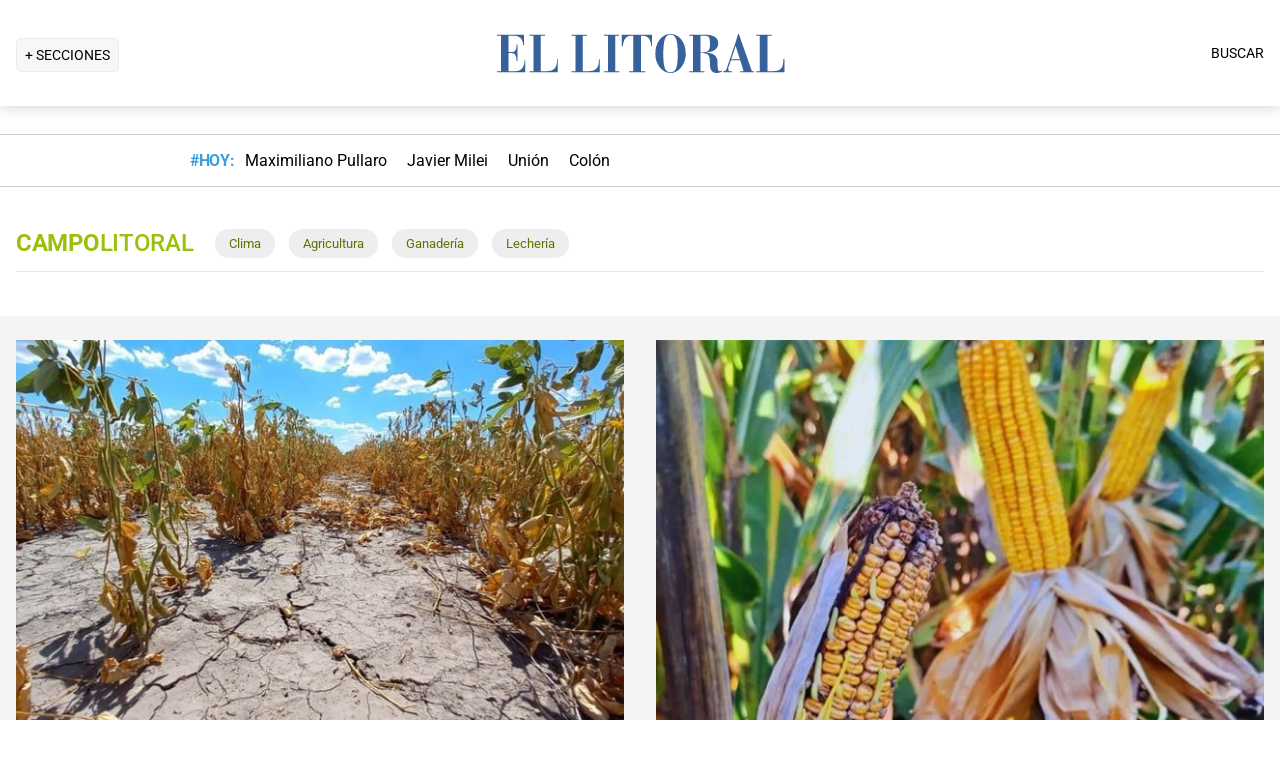

--- FILE ---
content_type: text/html; charset=utf-8
request_url: https://www.ellitoral.com/um/campolitoral
body_size: 30648
content:
<!DOCTYPE html><html lang="es"><head><meta charSet="utf-8" data-next-head=""/><meta name="viewport" content="width=device-width" data-next-head=""/><title data-next-head="">Campo Litoral - El Litoral - Santa Fe</title><script type="application/ld+json" data-next-head="">{"@context":"https://schema.org","@type":"Organization","name":"Diario El Litoral","url":"https://www.ellitoral.com","logo":{"@type":"ImageObject","url":"https://www.ellitoral.com/img/header_logoellitoral.svg","width":439,"height":60},"sameAs":["https://www.facebook.com/ellitoralcom","https://instagram.com/ellitoral","https://twitter.com/ellitoral","https://plus.google.com/+EllitoralArgentina"]}</script><meta http-equiv="refresh" content="600" data-next-head=""/><meta name="description" property="description" content="Noticias de Santa Fe, Argentina y El Mundo. El Litoral de Santa Fe. Noticias actualizadas las 24 horas." data-next-head=""/><meta name="og:url" property="og:url" content="https://www.ellitoral.com/um/campolitoral" data-next-head=""/><meta name="og:type" property="og:type" content="article" data-next-head=""/><meta name="og:title" property="og:title" content="Campo Litoral - El Litoral - Santa Fe" data-next-head=""/><meta name="og:description" property="og:description" content="Noticias de Santa Fe, Argentina y El Mundo. El Litoral de Santa Fe. Noticias actualizadas las 24 horas." data-next-head=""/><link rel="canonical" href="https://www.ellitoral.com/um/campolitoral" data-next-head=""/><div data-next-head=""><meta property="meta" content="og:image"/></div><div data-next-head=""><meta property="og:title" content="Campo Litoral - El Litoral - Santa Fe "/></div><div data-next-head=""><meta property="og:description" content="Campo Litoral - El Litoral -  - El Medio Agropecuario de Santa Fe - Maíz. Trigo. Actualidad. Retenciones. Soja. Carne"/></div><div data-next-head=""><meta property="og:image:width" content="1200"/></div><div data-next-head=""><meta property="og:image:height" content="600"/></div><div data-next-head=""><meta name="meta" content="og:url"/></div><div data-next-head=""><link rel="image_src" href="https://www.ellitoral.com/collections/img-redes-vista-previa/campolitoral___66ce04dc04fde7001705a0e3.jpg"/></div><div data-next-head=""><meta property="og:image" content="https://www.ellitoral.com/collections/img-redes-vista-previa/campolitoral___66ce04dc04fde7001705a0e3.jpg"/></div><link rel="preload" href="https://fonts.gstatic.com/s/roboto/v29/KFOmCnqEu92Fr1Mu4mxK.woff2" as="font" type="font/woff2" crossorigin="anonymous"/><link rel="preload" href="https://fonts.gstatic.com/s/roboto/v29/KFOlCnqEu92Fr1MmWUlfBBc4.woff2" as="font" type="font/woff2" crossorigin="anonymous"/><link rel="preload" href="https://fonts.gstatic.com/s/roboto/v29/KFOlCnqEu92Fr1MmEU9fBBc4.woff2" as="font" type="font/woff2" crossorigin="anonymous"/><link rel="preload" href="https://fonts.gstatic.com/s/roboto/v47/KFO7CnqEu92Fr1ME7kSn66aGLdTylUAMa3yUBA.woff2" as="font" type="font/woff2" crossorigin="anonymous"/><link rel="preload" href="https://fonts.gstatic.com/s/roboto/v47/KFO7CnqEu92Fr1ME7kSn66aGLdTylUAMa3yUBA.woff2" as="font" type="font/woff2" crossorigin="anonymous"/><style type="text/css">@font-face {font-family:Roboto;font-style:normal;font-weight:400;src:url(/cf-fonts/s/roboto/5.0.11/vietnamese/400/normal.woff2);unicode-range:U+0102-0103,U+0110-0111,U+0128-0129,U+0168-0169,U+01A0-01A1,U+01AF-01B0,U+0300-0301,U+0303-0304,U+0308-0309,U+0323,U+0329,U+1EA0-1EF9,U+20AB;font-display:swap;}@font-face {font-family:Roboto;font-style:normal;font-weight:400;src:url(/cf-fonts/s/roboto/5.0.11/greek/400/normal.woff2);unicode-range:U+0370-03FF;font-display:swap;}@font-face {font-family:Roboto;font-style:normal;font-weight:400;src:url(/cf-fonts/s/roboto/5.0.11/cyrillic-ext/400/normal.woff2);unicode-range:U+0460-052F,U+1C80-1C88,U+20B4,U+2DE0-2DFF,U+A640-A69F,U+FE2E-FE2F;font-display:swap;}@font-face {font-family:Roboto;font-style:normal;font-weight:400;src:url(/cf-fonts/s/roboto/5.0.11/greek-ext/400/normal.woff2);unicode-range:U+1F00-1FFF;font-display:swap;}@font-face {font-family:Roboto;font-style:normal;font-weight:400;src:url(/cf-fonts/s/roboto/5.0.11/latin/400/normal.woff2);unicode-range:U+0000-00FF,U+0131,U+0152-0153,U+02BB-02BC,U+02C6,U+02DA,U+02DC,U+0304,U+0308,U+0329,U+2000-206F,U+2074,U+20AC,U+2122,U+2191,U+2193,U+2212,U+2215,U+FEFF,U+FFFD;font-display:swap;}@font-face {font-family:Roboto;font-style:normal;font-weight:400;src:url(/cf-fonts/s/roboto/5.0.11/latin-ext/400/normal.woff2);unicode-range:U+0100-02AF,U+0304,U+0308,U+0329,U+1E00-1E9F,U+1EF2-1EFF,U+2020,U+20A0-20AB,U+20AD-20CF,U+2113,U+2C60-2C7F,U+A720-A7FF;font-display:swap;}@font-face {font-family:Roboto;font-style:normal;font-weight:400;src:url(/cf-fonts/s/roboto/5.0.11/cyrillic/400/normal.woff2);unicode-range:U+0301,U+0400-045F,U+0490-0491,U+04B0-04B1,U+2116;font-display:swap;}@font-face {font-family:Roboto;font-style:normal;font-weight:500;src:url(/cf-fonts/s/roboto/5.0.11/latin-ext/500/normal.woff2);unicode-range:U+0100-02AF,U+0304,U+0308,U+0329,U+1E00-1E9F,U+1EF2-1EFF,U+2020,U+20A0-20AB,U+20AD-20CF,U+2113,U+2C60-2C7F,U+A720-A7FF;font-display:swap;}@font-face {font-family:Roboto;font-style:normal;font-weight:500;src:url(/cf-fonts/s/roboto/5.0.11/vietnamese/500/normal.woff2);unicode-range:U+0102-0103,U+0110-0111,U+0128-0129,U+0168-0169,U+01A0-01A1,U+01AF-01B0,U+0300-0301,U+0303-0304,U+0308-0309,U+0323,U+0329,U+1EA0-1EF9,U+20AB;font-display:swap;}@font-face {font-family:Roboto;font-style:normal;font-weight:500;src:url(/cf-fonts/s/roboto/5.0.11/cyrillic-ext/500/normal.woff2);unicode-range:U+0460-052F,U+1C80-1C88,U+20B4,U+2DE0-2DFF,U+A640-A69F,U+FE2E-FE2F;font-display:swap;}@font-face {font-family:Roboto;font-style:normal;font-weight:500;src:url(/cf-fonts/s/roboto/5.0.11/latin/500/normal.woff2);unicode-range:U+0000-00FF,U+0131,U+0152-0153,U+02BB-02BC,U+02C6,U+02DA,U+02DC,U+0304,U+0308,U+0329,U+2000-206F,U+2074,U+20AC,U+2122,U+2191,U+2193,U+2212,U+2215,U+FEFF,U+FFFD;font-display:swap;}@font-face {font-family:Roboto;font-style:normal;font-weight:500;src:url(/cf-fonts/s/roboto/5.0.11/greek/500/normal.woff2);unicode-range:U+0370-03FF;font-display:swap;}@font-face {font-family:Roboto;font-style:normal;font-weight:500;src:url(/cf-fonts/s/roboto/5.0.11/cyrillic/500/normal.woff2);unicode-range:U+0301,U+0400-045F,U+0490-0491,U+04B0-04B1,U+2116;font-display:swap;}@font-face {font-family:Roboto;font-style:normal;font-weight:500;src:url(/cf-fonts/s/roboto/5.0.11/greek-ext/500/normal.woff2);unicode-range:U+1F00-1FFF;font-display:swap;}@font-face {font-family:Roboto;font-style:normal;font-weight:700;src:url(/cf-fonts/s/roboto/5.0.11/cyrillic-ext/700/normal.woff2);unicode-range:U+0460-052F,U+1C80-1C88,U+20B4,U+2DE0-2DFF,U+A640-A69F,U+FE2E-FE2F;font-display:swap;}@font-face {font-family:Roboto;font-style:normal;font-weight:700;src:url(/cf-fonts/s/roboto/5.0.11/greek-ext/700/normal.woff2);unicode-range:U+1F00-1FFF;font-display:swap;}@font-face {font-family:Roboto;font-style:normal;font-weight:700;src:url(/cf-fonts/s/roboto/5.0.11/greek/700/normal.woff2);unicode-range:U+0370-03FF;font-display:swap;}@font-face {font-family:Roboto;font-style:normal;font-weight:700;src:url(/cf-fonts/s/roboto/5.0.11/cyrillic/700/normal.woff2);unicode-range:U+0301,U+0400-045F,U+0490-0491,U+04B0-04B1,U+2116;font-display:swap;}@font-face {font-family:Roboto;font-style:normal;font-weight:700;src:url(/cf-fonts/s/roboto/5.0.11/latin-ext/700/normal.woff2);unicode-range:U+0100-02AF,U+0304,U+0308,U+0329,U+1E00-1E9F,U+1EF2-1EFF,U+2020,U+20A0-20AB,U+20AD-20CF,U+2113,U+2C60-2C7F,U+A720-A7FF;font-display:swap;}@font-face {font-family:Roboto;font-style:normal;font-weight:700;src:url(/cf-fonts/s/roboto/5.0.11/vietnamese/700/normal.woff2);unicode-range:U+0102-0103,U+0110-0111,U+0128-0129,U+0168-0169,U+01A0-01A1,U+01AF-01B0,U+0300-0301,U+0303-0304,U+0308-0309,U+0323,U+0329,U+1EA0-1EF9,U+20AB;font-display:swap;}@font-face {font-family:Roboto;font-style:normal;font-weight:700;src:url(/cf-fonts/s/roboto/5.0.11/latin/700/normal.woff2);unicode-range:U+0000-00FF,U+0131,U+0152-0153,U+02BB-02BC,U+02C6,U+02DA,U+02DC,U+0304,U+0308,U+0329,U+2000-206F,U+2074,U+20AC,U+2122,U+2191,U+2193,U+2212,U+2215,U+FEFF,U+FFFD;font-display:swap;}@font-face {font-family:Roboto;font-style:normal;font-weight:900;src:url(/cf-fonts/s/roboto/5.0.11/vietnamese/900/normal.woff2);unicode-range:U+0102-0103,U+0110-0111,U+0128-0129,U+0168-0169,U+01A0-01A1,U+01AF-01B0,U+0300-0301,U+0303-0304,U+0308-0309,U+0323,U+0329,U+1EA0-1EF9,U+20AB;font-display:swap;}@font-face {font-family:Roboto;font-style:normal;font-weight:900;src:url(/cf-fonts/s/roboto/5.0.11/cyrillic/900/normal.woff2);unicode-range:U+0301,U+0400-045F,U+0490-0491,U+04B0-04B1,U+2116;font-display:swap;}@font-face {font-family:Roboto;font-style:normal;font-weight:900;src:url(/cf-fonts/s/roboto/5.0.11/cyrillic-ext/900/normal.woff2);unicode-range:U+0460-052F,U+1C80-1C88,U+20B4,U+2DE0-2DFF,U+A640-A69F,U+FE2E-FE2F;font-display:swap;}@font-face {font-family:Roboto;font-style:normal;font-weight:900;src:url(/cf-fonts/s/roboto/5.0.11/greek/900/normal.woff2);unicode-range:U+0370-03FF;font-display:swap;}@font-face {font-family:Roboto;font-style:normal;font-weight:900;src:url(/cf-fonts/s/roboto/5.0.11/latin/900/normal.woff2);unicode-range:U+0000-00FF,U+0131,U+0152-0153,U+02BB-02BC,U+02C6,U+02DA,U+02DC,U+0304,U+0308,U+0329,U+2000-206F,U+2074,U+20AC,U+2122,U+2191,U+2193,U+2212,U+2215,U+FEFF,U+FFFD;font-display:swap;}@font-face {font-family:Roboto;font-style:normal;font-weight:900;src:url(/cf-fonts/s/roboto/5.0.11/greek-ext/900/normal.woff2);unicode-range:U+1F00-1FFF;font-display:swap;}@font-face {font-family:Roboto;font-style:normal;font-weight:900;src:url(/cf-fonts/s/roboto/5.0.11/latin-ext/900/normal.woff2);unicode-range:U+0100-02AF,U+0304,U+0308,U+0329,U+1E00-1E9F,U+1EF2-1EFF,U+2020,U+20A0-20AB,U+20AD-20CF,U+2113,U+2C60-2C7F,U+A720-A7FF;font-display:swap;}</style><link rel="preconnect" href="https://securepubads.g.doubleclick.net"/><link rel="preconnect" href="https://assets.hearstapps.com"/><link rel="preconnect" href="https://cdn.onesignal.com"/><link rel="preconnect" href="https://cdn.jsdelivr.net"/><link rel="preconnect" href="https://wwww.google.com.ar"/><link rel="preconnect" href="https://wwww.googletagmanager.com"/><link rel="dns-prefetch" href="https://securepubads.g.doubleclick.net"/><link rel="dns-prefetch" href="https://assets.hearstapps.com"/><link rel="dns-prefetch" href="https://cdn.onesignal.com"/><link rel="dns-prefetch" href="https://cdn.jsdelivr.net"/><link rel="dns-prefetch" href="https://wwww.google.com.ar"/><link rel="dns-prefetch" href="https://wwww.googletagmanager.com"/><meta name="Copyright" content="2022 - El Litoral"/><meta name="ROBOTS" content="all"/><meta property="fb:app_id" content="139920886050377"/><meta property="fb:pages" content="136275719722184"/><link rel="shortcut icon" href="/favicon.ico"/><link rel="icon" href="/img/icons/pwa_144.png" sizes="144x144"/><link rel="icon" href="/img/icons/pwa_192.png" sizes="192x192"/><link rel="icon" href="/img/icons/pwa_128.png" sizes="128x128"/><link rel="apple-touch-icon-precomposed" href="/img/icons/apple-touch-icon-144-precomposed.png" sizes="144x144"/><link rel="apple-touch-icon-precomposed" href="/img/icons/apple-touch-icon-114-precomposed.png" sizes="114x114"/><link rel="apple-touch-icon-precomposed" href="/img/icons/apple-touch-icon-72-precomposed.png" sizes="72x72"/><link rel="apple-touch-icon-precomposed" href="/img/icons/apple-touch-icon-57-precomposed.png" sizes="57x57"/><script async="" id="google-tag" type="28c94f044917e035ddec709e-text/javascript">window.googletag = window.googletag || { cmd: [] }</script><script async="" type="28c94f044917e035ddec709e-text/javascript">
              (function(w,d,s,l,i){
                w[l]=w[l]||[];
                w[l].push({'gtm.start': new Date().getTime(),event:'gtm.js'});
                var f=d.getElementsByTagName(s)[0], 
                    j=d.createElement(s),
                    dl=l!='dataLayer'?'&l='+l:'';
                          
                j.async=true;
                j.src='https://www.googletagmanager.com/gtm.js?id='+i+dl;
                f.parentNode.insertBefore(j,f);
              })(window,document,'script','dataLayer','GTM-7BXZ');
            </script><link rel="preload" href="/_next/static/css/306c64fd3cb9c5f8.css" as="style"/><link rel="stylesheet" href="/_next/static/css/306c64fd3cb9c5f8.css" data-n-g=""/><link rel="preload" href="/_next/static/css/2f3df858c1d2c99b.css" as="style"/><link rel="stylesheet" href="/_next/static/css/2f3df858c1d2c99b.css" data-n-p=""/><link rel="preload" href="/_next/static/css/200f53eca7722775.css" as="style"/><link rel="stylesheet" href="/_next/static/css/200f53eca7722775.css"/><link rel="preload" href="/_next/static/css/b6df6521a7732658.css" as="style"/><link rel="stylesheet" href="/_next/static/css/b6df6521a7732658.css"/><link rel="preload" href="/_next/static/css/b8a1b052e7cc55aa.css" as="style"/><link rel="stylesheet" href="/_next/static/css/b8a1b052e7cc55aa.css"/><link rel="preload" href="/_next/static/css/f9a778733f345c42.css" as="style"/><link rel="stylesheet" href="/_next/static/css/f9a778733f345c42.css"/><link rel="preload" href="/_next/static/css/fe3cfcbe028edc77.css" as="style"/><link rel="stylesheet" href="/_next/static/css/fe3cfcbe028edc77.css"/><link rel="preload" href="/_next/static/css/90344ed1c8c2163a.css" as="style"/><link rel="stylesheet" href="/_next/static/css/90344ed1c8c2163a.css"/><link rel="preload" href="/_next/static/css/26a6b2ac82710755.css" as="style"/><link rel="stylesheet" href="/_next/static/css/26a6b2ac82710755.css"/><link rel="preload" href="/_next/static/css/1151aa0b24525307.css" as="style"/><link rel="stylesheet" href="/_next/static/css/1151aa0b24525307.css"/><link rel="preload" href="/_next/static/css/28828245c66308f8.css" as="style"/><link rel="stylesheet" href="/_next/static/css/28828245c66308f8.css"/><link rel="preload" href="/_next/static/css/5c487288c0d6074a.css" as="style"/><link rel="stylesheet" href="/_next/static/css/5c487288c0d6074a.css"/><noscript data-n-css=""></noscript><script defer="" nomodule="" src="/_next/static/chunks/polyfills-42372ed130431b0a.js" type="28c94f044917e035ddec709e-text/javascript"></script><script defer="" src="/_next/static/chunks/65ea55e0.d1e472e27ea155fb.js" type="28c94f044917e035ddec709e-text/javascript"></script><script defer="" src="/_next/static/chunks/9718.a9d1be7f99ad1c3b.js" type="28c94f044917e035ddec709e-text/javascript"></script><script defer="" src="/_next/static/chunks/3509.24f814b02f1b4cab.js" type="28c94f044917e035ddec709e-text/javascript"></script><script defer="" src="/_next/static/chunks/968.28cd315bbc4e880a.js" type="28c94f044917e035ddec709e-text/javascript"></script><script defer="" src="/_next/static/chunks/91.f60a0cfe0d1227b9.js" type="28c94f044917e035ddec709e-text/javascript"></script><script defer="" src="/_next/static/chunks/2284.7190264c694166a5.js" type="28c94f044917e035ddec709e-text/javascript"></script><script defer="" src="/_next/static/chunks/4849.2da4269d0850d7b6.js" type="28c94f044917e035ddec709e-text/javascript"></script><script defer="" src="/_next/static/chunks/9447.6cafc8769adaf681.js" type="28c94f044917e035ddec709e-text/javascript"></script><script defer="" src="/_next/static/chunks/9716.edcdf883c8d05bfe.js" type="28c94f044917e035ddec709e-text/javascript"></script><script defer="" src="/_next/static/chunks/307.24aabe058d3d3724.js" type="28c94f044917e035ddec709e-text/javascript"></script><script defer="" src="/_next/static/chunks/9899.2d3bdc0221657500.js" type="28c94f044917e035ddec709e-text/javascript"></script><script defer="" src="/_next/static/chunks/395.bd832fbf6f8cff0b.js" type="28c94f044917e035ddec709e-text/javascript"></script><script src="/_next/static/chunks/webpack-aece002ad0723eb2.js" defer="" type="28c94f044917e035ddec709e-text/javascript"></script><script src="/_next/static/chunks/framework-f85f8da102d2e9df.js" defer="" type="28c94f044917e035ddec709e-text/javascript"></script><script src="/_next/static/chunks/main-79b4dab295cb6084.js" defer="" type="28c94f044917e035ddec709e-text/javascript"></script><script src="/_next/static/chunks/pages/_app-bd5f46ae7f9720fd.js" defer="" type="28c94f044917e035ddec709e-text/javascript"></script><script src="/_next/static/chunks/pages/%5B...match%5D-bc614534858b8de4.js" defer="" type="28c94f044917e035ddec709e-text/javascript"></script><script src="/_next/static/ellitoral-pgwrlr/_buildManifest.js" defer="" type="28c94f044917e035ddec709e-text/javascript"></script><script src="/_next/static/ellitoral-pgwrlr/_ssgManifest.js" defer="" type="28c94f044917e035ddec709e-text/javascript"></script></head><body><noscript><iframe src="https://www.googletagmanager.com/ns.html?id=GTM-7BXZ" height="0" width="0" style="display:none;visibility:hidden"></iframe></noscript><div id="__next"><div class="styles_header-container__6tzvq styles_visible__V7Kg6"><nav class="styles_header__KFwSH"><div class="styles_nav-bar-row__k3Hez styles_margin-header__w9JGf"><div class="styles_nav-bar-menu-container__Xx4Di"><div class="styles_nav-button__jM_oU"><div class="styles_menu-desktop__vW3fM">+ SECCIONES</div><picture style="width:100%"><img src="/img/navbarMenu.png" alt="menú" width="25" height="25" class="styles_menu-mobile__A1oUm" loading="lazy"/></picture></div></div><a href="/" class="styles_header-logo__ra1o_"><div class="styles_logo__Z9_Qh"><svg version="1.1" id="Capa_1" xmlns="http://www.w3.org/2000/svg" xmlns:xlink="http://www.w3.org/1999/xlink" width="308px" height="42px" viewBox="0 0 308 42" xml:space="preserve" fill="#36619A"><g><path fill-rule="evenodd" clip-rule="evenodd" d="M0,39.193h3.975V3.768H0V2.681h27.112v10.484h-1.083v-0.723           c0-4.7-3.255-8.674-8.679-8.674h-5.781v16.266h3.253c3.252,0,4.7-2.168,4.7-7.23v-0.362h1.083v16.632h-1.083v-1.086           c0-3.615-1.447-6.868-4.7-6.868h-3.253v18.074h6.868c7.953,0,9.036-7.229,9.036-10.12v-0.726h0.727v11.928H0V39.193z"></path><path fill-rule="evenodd" clip-rule="evenodd" d="M32.534,39.193h3.977V3.768h-3.977V2.681h15.547v1.087h-4.34           v35.426h5.783c8.316,0,10.484-4.339,10.484-10.846v-1.085h0.725v13.013h-28.2V39.193z"></path><path fill-rule="evenodd" clip-rule="evenodd" d="M74.472,39.191h3.975V3.768h-3.975V2.681h15.544v1.087h-4.337           v35.424h5.781c8.319,0,10.484-4.337,10.484-10.844v-1.085h0.725v13.013H74.472V39.191z"></path><polygon fill-rule="evenodd" clip-rule="evenodd" points="107.006,39.191 110.981,39.191 110.981,3.768            107.006,3.768 107.006,2.681 122.189,2.681 122.189,3.768 118.213,3.768 118.213,39.191 122.189,39.191 122.189,40.275            107.006,40.275  "></polygon><path fill-rule="evenodd" clip-rule="evenodd" d="M131.948,39.191h4.341V3.768h-1.808           c-6.508,0-7.954,4.696-8.677,10.482h-1.084V2.681h30.366V14.25h-0.722c-0.724-5.786-2.17-10.482-8.678-10.482h-1.809v35.424h4.339           v1.084h-16.269V39.191z"></path><path fill-rule="evenodd" clip-rule="evenodd" d="M173.525,1.959c9.035,0,15.182,9.037,15.182,19.521           C189.068,31.602,181.836,41,173.525,41v-0.725c5.781,0,7.227-5.421,7.227-18.795c0-16.994-3.615-18.8-7.227-18.8V1.959z           M173.525,41c-8.678,0-15.549-9.398-15.188-19.52c0-10.484,6.145-19.521,15.188-19.521v0.722c-3.617,0-7.232,1.806-7.232,18.8           c0,13.374,1.447,18.795,7.232,18.795V41z"></path><path fill-rule="evenodd" clip-rule="evenodd" d="M208.229,2.681c5.422,0,13.016,1.45,13.016,8.678           c0,6.507-6.512,8.675-11.572,9.036v0.362c7.232,0.362,10.846,3.616,10.846,9.398c0,8.316,0.727,9.036,2.535,9.036           c0.721,0,1.441-0.359,1.803-0.72l0.363,0.72c-1.811,1.447-3.975,1.809-5.781,1.809c-5.063,0-6.51-3.975-6.51-9.76           c0-7.23-1.449-9.4-4.699-9.76v-1.447c3.975-0.724,5.059-3.253,4.699-9.038c0-6.145-1.449-7.229-4.699-7.229V2.681z M192.322,39.191           h3.617V3.768h-3.617V2.681h14.824c0.357,0,0.723,0,1.082,0v1.087c-0.359,0-0.725,0-1.082,0h-3.619v16.627h2.891           c0.729-0.361,1.451-0.361,1.811-0.361v1.447c-0.725-0.361-1.443-0.361-2.168-0.361h-2.533v18.072h3.977v1.084h-15.182V39.191z"></path><path fill-rule="evenodd" clip-rule="evenodd" d="M238.594,10.272l2.529-8.313h0.727l13.016,37.232h2.166v1.084           h-14.1v-1.084h3.615l-3.25-10.844h-4.703v-1.085h4.338l-4.338-13.376l0,0V10.272z M226.305,39.191h0.361           c1.807,0,2.891-1.444,3.254-3.251l8.674-25.668v3.614l-4.338,13.376h4.338v1.085h-4.701l-2.529,7.23c0,0.723,0,1.085,0,1.81           c0,1.804,1.086,1.804,2.17,1.804h1.447v1.084h-8.676V39.191z"></path><path fill-rule="evenodd" clip-rule="evenodd" d="M259.201,39.191h3.613V3.768h-3.613V2.681h15.547v1.087h-4.34           v35.424h5.424c8.676,0,10.48-4.337,10.48-10.844v-1.085h1.088v13.013h-28.199V39.191z"></path></g></svg></div></a><div class="styles_nav-bar__FjITt"><a href="/busqueda#gsc.tab=0" class="styles_header-link__zr4bX"><span>BUSCAR</span></a></div></div></nav></div><div class="styles_nav-bar-tdh__tr5Gv"><div class="styles_margin-header__w9JGf"><div class="styles_content-parent__1vurQ"><h2 class="styles_tag-title__bhs1e">#HOY: </h2><div class="styles_horizontal-scroll-wrapper__6kr6G"><div class="styles_content-li__oBYvr"><a href="/tags/maximiliano-pullaro"><span>Maximiliano Pullaro</span></a></div><div class="styles_content-li__oBYvr"><a href="/tags/javier-milei"><span>Javier Milei</span></a></div><div class="styles_content-li__oBYvr"><a href="/um/tatengue"><span>Unión</span></a></div><div class="styles_content-li__oBYvr"><a href="/um/sabalera"><span>Colón</span></a></div></div></div></div></div><div class="_4fDct &#x27;aaa&#x27;"><div class="_CiAYd PUBLISHED _TMt4g"><div class="_-HcIt CONTAINER-WRAPPER"><div class="_dFbV4 WIDGET-BOX"><!--$--><div><style>
    .contenedor-gral-tittulo-campo { font-family: 'Roboto', sans-serif; height:51px; border-bottom:1px solid #E6E6E6; margin:0 0 20px 0;}
    .contenedor-gral-tittulo-campo h2{ margin:0.5rem 0; color: rgb(155, 192, 11);}
    .contenedor-gral-tittulo-campo h2 a {color:#9bc00b; text-transform: uppercase; padding: 0; margin:0 10px 0 0; text-decoration: none;}
    .contenedor-gral-tittulo-campo .contenedor-left-titulo {background-color:#ffffff; padding:0; float: left;}
    .menu-el-scroll { padding: 12px 0px 12px 10px; white-space: nowrap; overflow-x: hidden; scroll-behavior: inherit; display: block; overflow-y: hidden;}
    .menu-el-scroll ul { margin: 0; padding: 0!important;}
    .menu-el-scroll li { display: inline; margin: 0px 8px 0 2px; padding: 7px; font-weight: 400; font-size: 0.8rem; background-color: #eee; color: #555555; padding: 7px 14px 7px 14px; border-radius: 14px;}    
    .menu-el-scroll li a { color: #5d7400!important; text-decoration: none;}  
    .scroll-margin { margin: 10px 0;}
    .contenedor-secundario-container {float: left; margin: 0 1rem 0 0}
    .menu-el-scroll li .com-link { white-space: nowrap; position: relative;}
    .menu-el-scroll .com-link:after { content: "•"; position: absolute; color: #ccc; right: -1rem;}
    .sponsorHead {max-width: 300px; max-height: 40px; overflow: hidden; background-color: aquamarine;}
    @media only screen and (max-width: 768px) {	
    .contenedor-secundario-container {width:100%;}
    .contenedor-secundario2-container {width:100%;}    
    .menu-el-scroll { padding: 0.9rem 0 1.2rem 0; white-space: nowrap; overflow-x: hidden; scroll-behavior: inherit; display: block; overflow: scroll; overflow-y: hidden;}
    .contenedor-gral-tittulo-campo {margin:1rem 0; height:auto;}
    .contenedor-gral-tittulo-campo .contenedor-left-titulo h2 {margin: 0;}
    .scroll-margin {clear: both;}
        }
    </style>
    
    <div class="Pisogenericas-p">
                <div class="contenedor-gral-tittulo-campo">
                    <div class="contenedor-left-titulo">
                        <h2><a href="https://www.ellitoral.com/um/campolitoral"><b>Campo</b>Litoral</a></h2>
                    </div>
                
                <div class="scroll-margin">
                    <nav class="menu-el-scroll">
                    <ul>
                        <li><a href="https://www.ellitoral.com/servicios/clima" target="_blank">Clima</a></li>
                        <li><a href="https://www.ellitoral.com/um/campolitoral/agricultura" >Agricultura</a></li>
                        <li><a href="https://www.ellitoral.com/um/campolitoral/ganaderia" >Ganadería</a></li>
                        <li><a href="https://www.ellitoral.com/um/campolitoral/lecheria" >Lechería</a></li>
                    </ul>
                    </nav>
                </div>
                </div> 
    </div>            
    </div><!--/$--></div></div><div class="_aw-RO BACKGROUND-ATTACHMENT" style="background-color:#f4f4f4"><div class="_-HcIt CONTAINER-WRAPPER"><div class="_dFbV4 WIDGET-BOX"><!--$--><div class="styles_Apertura2Notas-parent__wFhKs"><div class="styles_primer-bloque__blICw"><div class=""><a href="https://www.ellitoral.com/campolitoral/emergenciaagropecuaria-nortesantafesino-sequia-9dejulio_0_2ZBYSjhFPQ.html" class="styles_destacada-container__3dgln"><div class="styles_img-container__XyTMp"><picture style="width:100%"><source media="(max-width: 400px)" srcSet="https://www.ellitoral.com/images/2025/11/15/XRRTKeg1k_300x200__1.jpg"/><img src="https://www.ellitoral.com/images/2025/11/15/XRRTKeg1k_630x420__1.jpg" alt="Sequía en el norte provincial: aval nacional a la prórroga de la emergencia agropecuaria" width="630" height="420" class="styles_img__EwTaq" loading="lazy"/></picture></div><div class="styles_destacada-container-text___KM6c"><h1 class="styles_destacada-title__zQ9fG">Emergencia agropecuaria: Nación avaló la prórroga solicitada por Santa Fe por la sequía</h1><div class="styles_destacada-summary__KBynR">La Comisión Nacional de Emergencia Agropecuaria dio el visto bueno al pedido de prórroga presentado por la provincia de Santa Fe y recomendó al Ministerio de Economía de la Nación su resolución definitiva. La medida extiende la emergencia hasta el 28 de febrero de 2026 y alcanza a distritos del departamento 9 de Julio afectados por la sequía.</div></div></a><div class="styles_destacada-autor__QrKwi">Por <a href=/autor/campolitoral>Campolitoral</a></div></div></div><div class="styles_segundo-bloque__QMO_Y"><div class=""><a href="https://www.ellitoral.com/campolitoral/chicharrita-maiz-plaga-avance-control_0_YbjdAbXVjL.html" class="styles_destacada-container__3dgln"><div class="styles_img-container__XyTMp"><picture style="width:100%"><source media="(max-width: 400px)" srcSet="https://www.ellitoral.com/images/2024/10/22/Je2mMhgn-_300x200__1.jpg"/><img src="https://www.ellitoral.com/images/2024/10/22/Je2mMhgn-_630x420__1.jpg" alt="En el Litoral el 43% no detectó presencia del vector, aunque en localidades puntuales de Corrientes y Entre Ríos" width="630" height="420" class="styles_img__EwTaq" loading="lazy"/></picture></div><div class="styles_destacada-container-text___KM6c"><h1 class="styles_destacada-title__zQ9fG">Un escenario para ocuparse: el clima y el avance del maíz tardío favorecieron a la chicharrita</h1><div class="styles_destacada-summary__KBynR">“Es un escenario no para preocuparse, pero sí para ocuparse. La detección oportuna en estas fases iniciales resulta determinante para reducir el riesgo sanitario y preservar la eficacia de las estrategias de manejo implementadas”, señalaron los técnicos de la Red. </div></div></a><div class="styles_destacada-autor__QrKwi">Por <a href=/autor/campolitoral>Campolitoral</a></div></div></div></div><!--/$--></div></div></div><div class="_-HcIt CONTAINER-WRAPPER"><div class="_dFbV4 WIDGET-BOX"><!--$--><div class="parent-banner ad-slot-background"><div class="ad-slot ad-slot-horizontal_chico" id="top" data-adtype="horizontal_chico" data-lazyload="0" data-autorefresh="0"></div></div><!--/$--></div></div><div class="_-HcIt CONTAINER-WRAPPER"><div class="_dFbV4 WIDGET-BOX"><!--$--><div class="styles_Piso1Notas-parent__BQIgO"><div class="styles_primer-bloque__k3S4K"><div class=" styles_grid-item__8OMQm"><div class=""><a href="https://www.ellitoral.com/campolitoral/informesea-clima-labores-centronortesantafesino-agricultura-bcsf_0_uX3fThQ6tP.html" class="styles_nota-container__wEf4O"><div class="styles_img-container__8Y4Lr"><picture style="width:100%"><source media="(max-width: 400px)" srcSet="https://www.ellitoral.com/images/2025/01/26/puIo2N0SW_300x200__1.jpg"/><img src="https://www.ellitoral.com/images/2025/01/26/puIo2N0SW_300x200__1.jpg" alt="Semana clave para la cosecha y el picado, marcada por excesos hídricos en el centro norte provincial" width="300" height="200" class="styles_img__ip521" loading="lazy"/></picture></div><div class="styles_nota-container-text__q5B4l"><h2><span class="styles_blue-txt__d3a1d">Informe SEA</span> <!-- -->El clima volvió a condicionar las tareas agrícolas en el centro norte santafesino</h2></div></a><div class="styles_nota-autor__WV1Yh">Por <a href=/autor/campolitoral>Campolitoral</a></div></div></div><div class=" styles_grid-item__8OMQm"><div class=""><a href="https://www.ellitoral.com/campolitoral/ganaderia-stocks-desafios-exportacion-precios-divisas-carne_0_yXFHkMFHp0.html" class="styles_nota-container__wEf4O"><div class="styles_img-container__8Y4Lr"><picture style="width:100%"><source media="(max-width: 400px)" srcSet="https://www.ellitoral.com/images/2024/11/17/eHj-o7hs-_300x200__1.jpg"/><img src="https://www.ellitoral.com/images/2024/11/17/eHj-o7hs-_300x200__1.jpg" alt="La faena anual alcanzó 13,6 millones de cabezas, lo que representa una reducción interanual del 2,5%." width="300" height="200" class="styles_img__ip521" loading="lazy"/></picture></div><div class="styles_nota-container-text__q5B4l"><h2><span class="styles_blue-txt__d3a1d">Escenario 2026</span> <!-- -->La ganadería nacional ante el desafío de producir más con un stock limitado</h2></div></a><div class="styles_nota-autor__WV1Yh">Por <a href=/autor/campolitoral>Campolitoral</a></div></div></div><div class=" styles_grid-item__8OMQm"><div class=""><a href="https://www.ellitoral.com/campolitoral/pasturas-siembra-ganaderia-lecheria-forraje-informe-bolsadecereales-camarasemilleristas_0_Y7ggGffIb7.html" class="styles_nota-container__wEf4O"><div class="styles_img-container__8Y4Lr"><picture style="width:100%"><source media="(max-width: 400px)" srcSet="https://www.ellitoral.com/images/2025/08/01/eV-ph1CM3_300x200__1.jpg"/><img src="https://www.ellitoral.com/images/2025/08/01/eV-ph1CM3_300x200__1.jpg" alt="Actualmente, el costo de implantación de pasturas medido en kilos de novillo se ubica un 35% por debajo del promedio histórico.

" width="300" height="200" class="styles_img__ip521" loading="lazy"/></picture></div><div class="styles_nota-container-text__q5B4l"><h2><span class="styles_blue-txt__d3a1d">Informe de la Cámara de Semilleristas</span> <!-- -->Siembra de pasturas y verdeos: Un momento excepcional para invertir</h2></div></a><div class="styles_nota-autor__WV1Yh">Por <a href=/autor/campolitoral>Campolitoral</a></div></div></div><div class=" styles_grid-item__8OMQm"><div class=""><a href="https://www.ellitoral.com/campolitoral/agricultura-trigo-bcba-campana-trigo-historica_0_SWmgbvE0Rt.html" class="styles_nota-container__wEf4O"><div class="styles_img-container__8Y4Lr"><picture style="width:100%"><source media="(max-width: 400px)" srcSet="https://www.ellitoral.com/images/2025/11/05/cJhrfG3Zd_300x200__1.jpg"/><img src="https://www.ellitoral.com/images/2025/11/05/cJhrfG3Zd_300x200__1.jpg" alt="Finaliza la cosecha de trigo con una producción récord" width="300" height="200" class="styles_img__ip521" loading="lazy"/></picture></div><div class="styles_nota-container-text__q5B4l"><h2><span class="styles_blue-txt__d3a1d">Informe de la Bolsa de Cereales de Buenos Aires</span> <!-- -->La cosecha de trigo cerró con 27,8 millones de toneladas y marca un hito productivo</h2></div></a><div class="styles_nota-autor__WV1Yh">Por <a href=/autor/campolitoral>Campolitoral</a></div></div></div><div class=" styles_grid-item__8OMQm"><div class=""><a href="https://www.ellitoral.com/campolitoral/clima-cosecha-campana2026-bolsadecereales-ninadebil_0_LQp7tvq4q6.html" class="styles_nota-container__wEf4O"><div class="styles_img-container__8Y4Lr"><picture style="width:100%"><source media="(max-width: 400px)" srcSet="https://www.ellitoral.com/images/2025/07/17/Y5LWHWOxv_300x200__1.jpg"/><img src="https://www.ellitoral.com/images/2025/07/17/Y5LWHWOxv_300x200__1.jpg" alt="La campaña agrícola 2025/2026 en el área agrícola del Cono Sur se perfila con un potencial productivo elevado." width="300" height="200" class="styles_img__ip521" loading="lazy"/></picture></div><div class="styles_nota-container-text__q5B4l"><h2><span class="styles_blue-txt__d3a1d">Con una &quot;Niña&quot; débil </span> <!-- -->La campaña agrícola 2025/26 mantiene un alto potencial productivo</h2></div></a><div class="styles_nota-autor__WV1Yh">Por <a href=/autor/campolitoral>Campolitoral</a></div></div></div><div class=" styles_grid-item__8OMQm"><div class=""><a href="https://www.ellitoral.com/campolitoral/agricultura-precios-maiz-usda_0_B4ZjdfTI3A.html" class="styles_nota-container__wEf4O"><div class="styles_img-container__8Y4Lr"><picture style="width:100%"><source media="(max-width: 400px)" srcSet="https://www.ellitoral.com/images/2025/03/28/UxsZqQ4wD_300x200__1.jpg"/><img src="https://www.ellitoral.com/images/2025/03/28/UxsZqQ4wD_300x200__1.jpg" alt="La última publicación del informe mensual de oferta y demanda agrícola del USDA generó un fuerte impacto en los mercados." width="300" height="200" class="styles_img__ip521" loading="lazy"/></picture></div><div class="styles_nota-container-text__q5B4l"><h2><span class="styles_blue-txt__d3a1d">Un dato que cambió el mercado</span> <!-- -->Cosecha récord en EE.UU. sacude al mercado de granos y genera impacto en Argentina</h2></div></a><div class="styles_nota-autor__WV1Yh">Por <a href=/autor/campolitoral>Campolitoral</a></div></div></div></div><div class="styles_segundo-bloque__oMTxY"><div class="parent-banner ad-slot-background"><div class="ad-slot ad-slot-caja" id="caja1" data-adtype="caja" data-lazyload="0" data-autorefresh="0"></div></div><div class="styles_grid-item2__gBgYT"><div class=""><div class="styles_loultimo-parent__aGWpy"><p class="styles_loultimo-title__HBrhZ">Lo Último.</p><div class="styles_loultimo-container__3VOUq"><div class="styles_loultimo-container-text__HvPY7"><a href="/economia/reservas-compras-bcra-dolares-mercado-metales-oro-volumen_0_YheDbsde6k.html">El BCRA lleva comprados más de US$900 millones en lo que va de enero</a></div><div class="styles_loultimo-container-text__HvPY7"><a href="/sucesos/abuso-alianzalima-denuncia-uruguay-justicia-violencia-denunciante-medidas_0_ufhijvwq4Q.html">Tres jugadores de Alianza Lima fueron denunciados por abuso sexual</a></div><div class="styles_loultimo-container-text__HvPY7"><a href="/politica/milei-davos-consejodepaz-trump-derechafest-mardelplata-santafe-granaderos-reforma-pullaro-mendoza-cornejo_0_hbPiiP1C58.html">Milei regresa de Davos y prepara una gira doméstica, con una parada en Santa Fe</a></div><div class="styles_loultimo-container-text__HvPY7"><a href="/informacion-general/ospat-ranking-evaluacion-afiliados-obrasocial-atencion-servicios-usuarios_0_9Gjw2Ao5qI.html">OSPAT lidera el ranking nacional de obras sociales mejor  valoradas del país en este 2026 
</a></div><div class="styles_loultimo-container-text__HvPY7"><a href="/escenarios-sociedad/pecadores-rompe-record-titanic-obtener-mayor-cantidad-nominacones-historia_0_V9oxofQZDb.html">Pecadores rompe el récord de Titanic al obtener la mayor cantidad de nominaciones en la historia</a></div></div></div></div></div></div></div><!--/$--></div></div><div class="_-HcIt CONTAINER-WRAPPER"><div class="_dFbV4 WIDGET-BOX"><!--$--><div class="parent-banner ad-slot-background"><div class="ad-slot ad-slot-horizontal_chico" id="hotizontal1" data-adtype="horizontal_chico" data-lazyload="0" data-autorefresh="0"></div></div><!--/$--></div></div><div class="_-HcIt CONTAINER-WRAPPER"><div class="_dFbV4 WIDGET-BOX"><!--$--><div class="styles_Piso2Notas-parent__Qyp0B"><div class="styles_primer-bloque__n9bzT"><div class=" styles_grid-item__b4_Vp"><div class=""><a href="https://www.ellitoral.com/campolitoral/bcr-informe-cebada-cultuvo-exportacion-consumo_0_wCO18rBFCF.html" class="styles_nota-container__wEf4O"><div class="styles_img-container__8Y4Lr"><picture style="width:100%"><source media="(max-width: 400px)" srcSet="https://www.ellitoral.com/images/2024/12/19/Et6aESdAZ_300x200__1.jpg"/><img src="https://www.ellitoral.com/images/2024/12/19/Et6aESdAZ_300x200__1.jpg" alt="Cebada: logística, contratos y precios de un cereal estratégico para el país" width="300" height="200" class="styles_img__ip521" loading="lazy"/></picture></div><div class="styles_nota-container-text__q5B4l"><h2><span class="styles_blue-txt__d3a1d">Cereal estratégico </span> <!-- -->Del campo al puerto: radiografía de la comercialización de la cebada en Argentina</h2></div></a><div class="styles_nota-autor__WV1Yh">Por <a href=/autor/campolitoral>Campolitoral</a></div></div></div><div class=" styles_grid-item__b4_Vp"><div class=""><a href="https://www.ellitoral.com/campolitoral/informe-bcr-campana2026-maiz-record-produccion_0_2nM16apCFx.html" class="styles_nota-container__wEf4O"><div class="styles_img-container__8Y4Lr"><picture style="width:100%"><source media="(max-width: 400px)" srcSet="https://www.ellitoral.com/images/2024/07/21/j4T0fYlbT_300x200__1.jpg"/><img src="https://www.ellitoral.com/images/2024/07/21/j4T0fYlbT_300x200__1.jpg" alt="Maíz 2025/26: la región núcleo proyecta un salto productivo del 20% pese al recorte hídrico" width="300" height="200" class="styles_img__ip521" loading="lazy"/></picture></div><div class="styles_nota-container-text__q5B4l"><h2><span class="styles_blue-txt__d3a1d">Informe de la BCR</span> <!-- -->La región núcleo apunta a una de sus mayores cosechas de maíz en 15 años</h2></div></a><div class="styles_nota-autor__WV1Yh">Por <a href=/autor/campolitoral>Campolitoral</a></div></div></div><div class=" styles_grid-item__b4_Vp"><div class=""><a href="https://www.ellitoral.com/campolitoral/girasol-produccion-precios-mapa-argentina-agricultura_0_ldtiDa4RnC.html" class="styles_nota-container__wEf4O"><div class="styles_img-container__8Y4Lr"><picture style="width:100%"><source media="(max-width: 400px)" srcSet="https://www.ellitoral.com/images/2025/05/14/O8KxuWr6w_300x200__1.jpg"/><img src="https://www.ellitoral.com/images/2025/05/14/O8KxuWr6w_300x200__1.jpg" alt="El girasol 2025/26 despega con fuerza: más área, más producción y fuerte demanda industrial" width="300" height="200" class="styles_img__ip521" loading="lazy"/></picture></div><div class="styles_nota-container-text__q5B4l"><h2><span class="styles_blue-txt__d3a1d">Commodities</span> <!-- -->Precios firmes y escasez global impulsan una expansión histórica del girasol argentino</h2></div></a><div class="styles_nota-autor__WV1Yh">Por <a href=/autor/campolitoral>Campolitoral</a></div></div></div><div class=" styles_grid-item__b4_Vp"><div class=""><div class="styles_nota-container__grIPi"><a href="https://www.ellitoral.com/campolitoral/exportaciones-aceitevegetal-india-soja-girasol-maiz_0_XWx3QAwB0e.html" class="styles_url-nota__ftEWM"></a><div class="styles_img-container__obw5w"><picture style="width:100%"><source media="(max-width: 400px)" srcSet="https://www.ellitoral.com/images/2024/09/07/82I7rNNPe_300x200__1.jpg"/><img src="https://www.ellitoral.com/images/2024/09/07/82I7rNNPe_300x200__1.jpg" alt="India redefine el mapa global de aceites vegetales y consolida a Argentina como proveedor clave" width="300" height="200" class="styles_img__JecQR" loading="lazy"/></picture></div><div class="styles_nota-container-text__SxSSr"><h2><span class="styles_blue-txt__kLQ_b">Oportunidad histórica</span> <!-- -->Aceites vegetales: India lidera la demanda global y Argentina bate récords como proveedor</h2><div class="styles_nota-autor__zaHnM">Por <a href=/autor/campolitoral>Campolitoral</a></div></div></div></div></div><div class=" styles_grid-item__b4_Vp"><div class=""><div class="styles_nota-container__grIPi"><a href="https://www.ellitoral.com/campolitoral/lecheria-repunte-politicas-eliminacion-retenciones-exportaciones-precios_0_GSvoohjED4.html" class="styles_url-nota__ftEWM"></a><div class="styles_img-container__obw5w"><picture style="width:100%"><source media="(max-width: 400px)" srcSet="https://www.ellitoral.com/images/2024/10/28/Z75q1SoJw_300x200__1.jpg"/><img src="https://www.ellitoral.com/images/2024/10/28/Z75q1SoJw_300x200__1.jpg" alt="La producción nacional de leche alcanzó el volumen más alto de los últimos diez años y el segundo en toda la historia del sector." width="300" height="200" class="styles_img__JecQR" loading="lazy"/></picture></div><div class="styles_nota-container-text__SxSSr"><h2><span class="styles_blue-txt__kLQ_b">Tras la quita de retenciones</span> <!-- -->La producción nacional de leche alcanzó su mayor nivel en diez años y marca un nuevo récord histórico</h2><div class="styles_nota-autor__zaHnM">Por <a href=/autor/agustina-azcoaga>Agustina Azcoaga</a></div></div></div></div></div><div class=" styles_grid-item__b4_Vp"><div class=""><div class="styles_nota-container__grIPi"><a href="https://www.ellitoral.com/campolitoral/remate-rosgan-ganaderia-crecimiento-precios-stocks_0_ev1ph6mdWM.html" class="styles_url-nota__ftEWM"></a><div class="styles_img-container__obw5w"><picture style="width:100%"><source media="(max-width: 400px)" srcSet="https://www.ellitoral.com/images/2025/12/02/XuedtArza_300x200__1.jpg"/><img src="https://www.ellitoral.com/images/2025/12/02/XuedtArza_300x200__1.jpg" alt="La demanda actuó con mucha solidez lográndose precios muy parecidos a diciembre del 2025." width="300" height="200" class="styles_img__JecQR" loading="lazy"/></picture></div><div class="styles_nota-container-text__SxSSr"><h2><span class="styles_blue-txt__kLQ_b">Señales de recuperación del stock ganadero</span> <!-- -->Primer remate del año en ROSGAN: demanda sólida, oferta escasa y valores sostenidos</h2><div class="styles_nota-autor__zaHnM">Por <a href=/autor/campolitoral>Campolitoral</a></div></div></div></div></div></div><div class="styles_segundo-bloque__55Oov"><div class="parent-banner ad-slot-background"><div class="ad-slot ad-slot-caja_grande" id="caja2" data-adtype="caja_grande" data-lazyload="0" data-autorefresh="0"></div></div></div></div><!--/$--></div></div><div class="_-HcIt CONTAINER-WRAPPER"><div class="_dFbV4 WIDGET-BOX"><!--$--><div class="styles_Piso3Notas-parent__Qu_N7"><div class="styles_primer-bloque__sbIsL"><div class=" styles_grid-item__ejlQA"><div class=""><a href="https://www.ellitoral.com/campolitoral/senasa-resolucion-veterinarios-vigilancia-sanitaria-ganaderia_0_5CKS4D6HK2.html" class="styles_nota-container__wEf4O"><div class="styles_img-container__8Y4Lr"><picture style="width:100%"><source media="(max-width: 400px)" srcSet="https://www.ellitoral.com/images/2025/08/11/t9b0PPclB_300x200__1.jpg"/><img src="https://www.ellitoral.com/images/2025/08/11/t9b0PPclB_300x200__1.jpg" alt="SENASA implementó un nuevo sistema de acreditaciones para veterinarios, técnicos, inspectores sanitarios, vacunadores y otros operadores " width="300" height="200" class="styles_img__ip521" loading="lazy"/></picture></div><div class="styles_nota-container-text__q5B4l"><h2><span class="styles_blue-txt__d3a1d">Anuncio</span> <!-- -->Actualizan el sistema de acreditaciones en sanidad animal para veterinarios, técnicos y privados</h2></div></a><div class="styles_nota-autor__WV1Yh">Por <a href=/autor/agustina-azcoaga>Agustina Azcoaga</a></div></div></div><div class=" styles_grid-item__ejlQA"><div class=""><a href="https://www.ellitoral.com/campolitoral/caravana-electronica-senasa-ganaderia-avances-nuevo-sistema_0_elufNpoFe1.html" class="styles_nota-container__wEf4O"><div class="styles_img-container__8Y4Lr"><picture style="width:100%"><source media="(max-width: 400px)" srcSet="https://www.ellitoral.com/images/2025/12/29/E5b7N-_Bl_300x200__1.jpg"/><img src="https://www.ellitoral.com/images/2025/12/29/E5b7N-_Bl_300x200__1.jpg" alt="Maurino, explicó a Campolitoral los alcances y beneficios de este sistema que promete transformar la producción ganadera argentina." width="300" height="200" class="styles_img__ip521" loading="lazy"/></picture></div><div class="styles_nota-container-text__q5B4l"><h2><span class="styles_blue-txt__d3a1d">Implementada desde enero </span> <!-- -->La caravana electrónica ya es una realidad: una herramienta clave para la trazabilidad ganadera</h2></div></a><div class="styles_nota-autor__WV1Yh">Por <a href=/autor/agustina-azcoaga>Agustina Azcoaga</a></div></div></div><div class=" styles_grid-item__ejlQA"><div class=""><a href="https://www.ellitoral.com/campolitoral/maiz-nuevorcord-historico-cosecha-62tn_0_6yNGNGxQCf.html" class="styles_nota-container__wEf4O"><div class="styles_img-container__8Y4Lr"><picture style="width:100%"><source media="(max-width: 400px)" srcSet="https://www.ellitoral.com/images/2025/03/21/9qysVLELn_300x200__1.jpg"/><img src="https://www.ellitoral.com/images/2025/03/21/9qysVLELn_300x200__1.jpg" alt="En Santa Fe, el maíz se mantiene con altas expectativas. " width="300" height="200" class="styles_img__ip521" loading="lazy"/></picture></div><div class="styles_nota-container-text__q5B4l"><h2><span class="styles_blue-txt__d3a1d">Santa Fe ocupa el primer puesto de los rindes</span> <!-- -->El maíz rompe todas las marcas: proyectan una cosecha récord de 62 millones de toneladas</h2></div></a><div class="styles_nota-autor__WV1Yh">Por <a href=/autor/campolitoral>Campolitoral</a></div></div></div><div class=" styles_grid-item__ejlQA"><div class=""><div class="styles_nota-container__grIPi"><a href="https://www.ellitoral.com/campolitoral/bcr-primerlote-soja-remate-rosario_0_uMgcxGaAjS.html" class="styles_url-nota__ftEWM"></a><div class="styles_img-container__obw5w"><picture style="width:100%"><source media="(max-width: 400px)" srcSet="https://www.ellitoral.com/images/2024/04/26/howZRvqCp_300x200__1.jpg"/><img src="https://www.ellitoral.com/images/2024/04/26/howZRvqCp_300x200__1.jpg" alt="La Bolsa de Comercio de Rosario lanzó la convocatoria para el Primer Lote de Soja 2025/26." width="300" height="200" class="styles_img__JecQR" loading="lazy"/></picture></div><div class="styles_nota-container-text__SxSSr"><h2><span class="styles_blue-txt__kLQ_b">Anuncio de la BCR</span> <!-- -->Abrió la recepción del Primer Lote de Soja: comienza formalmente la comercialización de la nueva campaña</h2><div class="styles_nota-autor__zaHnM">Por <a href=/autor/campolitoral>Campolitoral</a></div></div></div></div></div><div class=" styles_grid-item__ejlQA"><div class=""><div class="styles_nota-container__grIPi"><a href="https://www.ellitoral.com/campolitoral/record-cosecha-trigo-rios-informe-bcer_0_eR0InYBIRG.html" class="styles_url-nota__ftEWM"></a><div class="styles_img-container__obw5w"><picture style="width:100%"><source media="(max-width: 400px)" srcSet="https://www.ellitoral.com/images/2025/11/05/cJhrfG3Zd_300x200__1.jpg"/><img src="https://www.ellitoral.com/images/2025/11/05/cJhrfG3Zd_300x200__1.jpg" alt="Récord de producción: los márgenes del trigo entrerriano cerraron en terreno positivo" width="300" height="200" class="styles_img__JecQR" loading="lazy"/></picture></div><div class="styles_nota-container-text__SxSSr"><h2><span class="styles_blue-txt__kLQ_b">Expectativas superadas</span> <!-- -->Trigo histórico en Entre Ríos: la producción superó las 3 millones de toneladas por primera vez</h2><div class="styles_nota-autor__zaHnM">Por <a href=/autor/campolitoral>Campolitoral</a></div></div></div></div></div><div class=" styles_grid-item__ejlQA"><div class=""><div class="styles_nota-container__grIPi"><a href="https://www.ellitoral.com/campolitoral/produccion-huevos-consumo-record-exportaciones-crecimiento-proteia-sectoravicola_0_bfVXCYeU0H.html" class="styles_url-nota__ftEWM"></a><div class="styles_img-container__obw5w"><picture style="width:100%"><source media="(max-width: 400px)" srcSet="https://www.ellitoral.com/images/2025/07/25/RE7ku5uPu_300x200__1.jpg"/><img src="https://www.ellitoral.com/images/2025/07/25/RE7ku5uPu_300x200__1.jpg" alt="El huevo se consolida como una de las proteínas más accesibles. Credito: REUTERS/Diego Vara" width="300" height="200" class="styles_img__JecQR" loading="lazy"/></picture></div><div class="styles_nota-container-text__SxSSr"><h2><span class="styles_blue-txt__kLQ_b">Con margen para crecer en consumo y exportaciones</span> <!-- -->El huevo, una proteína clave con potencial de expansión en Argentina</h2><div class="styles_nota-autor__zaHnM">Por <a href=/autor/agustina-azcoaga>Agustina Azcoaga</a></div></div></div></div></div></div><div class="styles_segundo-bloque__nH3Nv"><div class="styles_grid-item2__5YtDE"><div class=""><h3 class="styles_content-right-title__YLvwB">Lo más visto</h3><div class="styles_content-right-info__aa7Vi"><a class="styles_content-right-info-item__8oQfa" href="/informacion-general/sorteo-quini-6-miercoles-21-enero-santa-fe-resultados-ganadores_0_cY8eGygLz5.html"><picture style="width:100%"><source media="(max-width: 400px)" srcSet="https://www.ellitoral.com/images/2025/11/25/sTwEsceG8_300x200__1.jpg"/><source media="(max-width: 980px)" srcSet="https://www.ellitoral.com/images/2025/11/25/sTwEsceG8_630x420__1.jpg"/><source media="(max-width: 1300px)" srcSet="https://www.ellitoral.com/images/2025/11/25/sTwEsceG8_300x200__1.jpg"/><img src="https://www.ellitoral.com/images/2025/11/25/sTwEsceG8_300x200__1.jpg" alt="Sorteo del Quini 6. Crédito: Manuel Fabatía" width="300" height="200" class="styles_img__0_hA8" loading="lazy"/></picture></a><div class="styles_content-right-list__AkEcs"><a href="/informacion-general/sorteo-quini-6-miercoles-21-enero-santa-fe-resultados-ganadores_0_cY8eGygLz5.html" class="styles_content-right-info-item__8oQfa"><div class="styles_content-right-container-number__QdxwI"><h2>1</h2></div><p>Quini 6: estos son los números favorecidos</p></a><a href="/informacion-general/horoscopo-signos-zodiaco-22-enero-aries-tauro-geminis-cancer-leo-virgo-libra-sagitario-escorpio-capricornio-acuario-piscis-astrologia_0_4V2v8CtQTJ.html" class="styles_content-right-info-item__8oQfa"><div class="styles_content-right-container-number__QdxwI"><h2>2</h2></div><p>Horóscopo de hoy 22 de enero de 2026</p></a><a href="/actualidad-sabalera/colon-socios-sponsors-camiseta-confirmaron-fechas-afa_0_sSOEoAgkOw.html" class="styles_content-right-info-item__8oQfa"><div class="styles_content-right-container-number__QdxwI"><h2>3</h2></div><p>¡Es otro Colón…!: más socios, nuevos sponsors y asoma “la camiseta 2026”</p></a><a href="/sucesos/murio-motociclista-choque-zona-norte-santa-fe_0_ukGLVOzlpk.html" class="styles_content-right-info-item__8oQfa"><div class="styles_content-right-container-number__QdxwI"><h2>4</h2></div><p>Murió un motociclista tras un choque en zona norte de Santa Fe</p></a><a href="/politica/siprec-policia-santafe-seguridad-tecnologia-911-justiciayseguridad_0_BPdnUaHmSs.html" class="styles_content-right-info-item__8oQfa"><div class="styles_content-right-container-number__QdxwI"><h2>5</h2></div><p>Agilizan la consulta policial en calle sobre personas y vehículos</p></a></div></div></div></div></div></div><!--/$--></div></div><div class="_-HcIt CONTAINER-WRAPPER"><div class="_dFbV4 WIDGET-BOX"><!--$--><div class="parent-banner ad-slot-background"><div class="ad-slot ad-slot-horizontal_grande" id="horizontal2" data-adtype="horizontal_grande" data-lazyload="0" data-autorefresh="0"></div></div><!--/$--></div></div></div></div><div class="styles_footer-container__nIMPq"><a href="https://www.ellitoral.com/"><div class="styles_footer-logo__L8RMW"><div><svg version="1.1" id="Capa_1" xmlns="http://www.w3.org/2000/svg" xmlns:xlink="http://www.w3.org/1999/xlink" width="300px" height="32px" viewBox="0 0 308 42" xml:space="preserve" fill="#36619A"><g><path fill-rule="evenodd" clip-rule="evenodd" d="M0,39.193h3.975V3.768H0V2.681h27.112v10.484h-1.083v-0.723           c0-4.7-3.255-8.674-8.679-8.674h-5.781v16.266h3.253c3.252,0,4.7-2.168,4.7-7.23v-0.362h1.083v16.632h-1.083v-1.086           c0-3.615-1.447-6.868-4.7-6.868h-3.253v18.074h6.868c7.953,0,9.036-7.229,9.036-10.12v-0.726h0.727v11.928H0V39.193z"></path><path fill-rule="evenodd" clip-rule="evenodd" d="M32.534,39.193h3.977V3.768h-3.977V2.681h15.547v1.087h-4.34           v35.426h5.783c8.316,0,10.484-4.339,10.484-10.846v-1.085h0.725v13.013h-28.2V39.193z"></path><path fill-rule="evenodd" clip-rule="evenodd" d="M74.472,39.191h3.975V3.768h-3.975V2.681h15.544v1.087h-4.337           v35.424h5.781c8.319,0,10.484-4.337,10.484-10.844v-1.085h0.725v13.013H74.472V39.191z"></path><polygon fill-rule="evenodd" clip-rule="evenodd" points="107.006,39.191 110.981,39.191 110.981,3.768            107.006,3.768 107.006,2.681 122.189,2.681 122.189,3.768 118.213,3.768 118.213,39.191 122.189,39.191 122.189,40.275            107.006,40.275  "></polygon><path fill-rule="evenodd" clip-rule="evenodd" d="M131.948,39.191h4.341V3.768h-1.808           c-6.508,0-7.954,4.696-8.677,10.482h-1.084V2.681h30.366V14.25h-0.722c-0.724-5.786-2.17-10.482-8.678-10.482h-1.809v35.424h4.339           v1.084h-16.269V39.191z"></path><path fill-rule="evenodd" clip-rule="evenodd" d="M173.525,1.959c9.035,0,15.182,9.037,15.182,19.521           C189.068,31.602,181.836,41,173.525,41v-0.725c5.781,0,7.227-5.421,7.227-18.795c0-16.994-3.615-18.8-7.227-18.8V1.959z           M173.525,41c-8.678,0-15.549-9.398-15.188-19.52c0-10.484,6.145-19.521,15.188-19.521v0.722c-3.617,0-7.232,1.806-7.232,18.8           c0,13.374,1.447,18.795,7.232,18.795V41z"></path><path fill-rule="evenodd" clip-rule="evenodd" d="M208.229,2.681c5.422,0,13.016,1.45,13.016,8.678           c0,6.507-6.512,8.675-11.572,9.036v0.362c7.232,0.362,10.846,3.616,10.846,9.398c0,8.316,0.727,9.036,2.535,9.036           c0.721,0,1.441-0.359,1.803-0.72l0.363,0.72c-1.811,1.447-3.975,1.809-5.781,1.809c-5.063,0-6.51-3.975-6.51-9.76           c0-7.23-1.449-9.4-4.699-9.76v-1.447c3.975-0.724,5.059-3.253,4.699-9.038c0-6.145-1.449-7.229-4.699-7.229V2.681z M192.322,39.191           h3.617V3.768h-3.617V2.681h14.824c0.357,0,0.723,0,1.082,0v1.087c-0.359,0-0.725,0-1.082,0h-3.619v16.627h2.891           c0.729-0.361,1.451-0.361,1.811-0.361v1.447c-0.725-0.361-1.443-0.361-2.168-0.361h-2.533v18.072h3.977v1.084h-15.182V39.191z"></path><path fill-rule="evenodd" clip-rule="evenodd" d="M238.594,10.272l2.529-8.313h0.727l13.016,37.232h2.166v1.084           h-14.1v-1.084h3.615l-3.25-10.844h-4.703v-1.085h4.338l-4.338-13.376l0,0V10.272z M226.305,39.191h0.361           c1.807,0,2.891-1.444,3.254-3.251l8.674-25.668v3.614l-4.338,13.376h4.338v1.085h-4.701l-2.529,7.23c0,0.723,0,1.085,0,1.81           c0,1.804,1.086,1.804,2.17,1.804h1.447v1.084h-8.676V39.191z"></path><path fill-rule="evenodd" clip-rule="evenodd" d="M259.201,39.191h3.613V3.768h-3.613V2.681h15.547v1.087h-4.34           v35.424h5.424c8.676,0,10.48-4.337,10.48-10.844v-1.085h1.088v13.013h-28.199V39.191z"></path></g></svg></div></div></a><ul class="styles_footer-supplements__jIDgP"><li><div class="styles_footer-supplements-item__q5eiU"><a href="https://campolitoral.com.ar/" target="_blank" rel="noreferrer noopener">Campolitoral</a></div></li><li><div class="styles_footer-supplements-item__q5eiU"><a href="https://www.ellitoral.com/um/revista-nosotros" target="_blank" rel="noreferrer noopener">Revista Nosotros</a></div></li><li><div class="styles_footer-supplements-item__q5eiU"><a href="https://clasificados.ellitoral.com/" target="_blank" rel="noreferrer noopener">Clasificados</a></div></li><li><div class="styles_footer-supplements-item__q5eiU"><a href="https://www.cableydiario.com/" target="_blank" rel="noreferrer noopener">CYD Litoral</a></div></li><li><div class="styles_footer-supplements-item__q5eiU"><a href="https://www.ellitoral.com/el-litoral-podcasts" target="_blank" rel="noreferrer noopener">Podcasts</a></div></li><li><div class="styles_footer-supplements-item__q5eiU"><a href="https://www.miradorprovincial.com/" target="_blank" rel="noreferrer noopener">Mirador Provincial</a></div></li><li><div class="styles_footer-supplements-item__q5eiU"><a href="https://www.ellitoral.com/um/revista-vivimejorsf" target="_blank" rel="noreferrer noopener">VivíMejor SF</a></div></li><li><div class="styles_footer-supplements-item__q5eiU"><a href="https://puertonegocios.com/" target="_blank" rel="noreferrer noopener">Puerto Negocios</a></div></li><li><div class="styles_footer-supplements-item__q5eiU"><a href="https://notife.com/" target="_blank" rel="noreferrer noopener">Notife</a></div></li><li><div class="styles_footer-supplements-item__q5eiU"><a href="https://www.ellitoral.com/especiales/educacion-sf/estudiar-en-santa-fe" target="_blank" rel="noreferrer noopener">Educacion SF</a></div></li></ul><div class="styles_columns-links-container__JNxOS"><div></div><div class="styles_links-container__qwcLh"><div class="styles_footer-social__MQ7I4"><a href="https://www.facebook.com/ellitoralcom" target="_blank" rel="noreferrer noopener"><div class="styles_footer-social-link__kl6vl "><svg class="styles_icon__SwjvN styles_facebook-icon__rgk9J" aria-hidden="true" focusable="false" data-prefix="fab" data-icon="facebook-f" role="img" xmlns="http://www.w3.org/2000/svg" width="20" height="32" viewBox="0 0 320 512" alt="Facebook"><path fill="currentColor" d="M279.14 288l14.22-92.66h-88.91v-60.13c0-25.35 12.42-50.06 52.24-50.06h40.42V6.26S260.43 0 225.36 0c-73.22 0-121.08 44.38-121.08 124.72v70.62H22.89V288h81.39v224h100.17V288z"></path></svg></div></a><a href="https://twitter.com/ellitoral" target="_blank" rel="noreferrer noopener"><div class="styles_footer-social-link__kl6vl "><svg class="styles_icon__SwjvN styles_twitter-icon__WIM_Y" version="1.1" id="svg5" xmlns="http://www.w3.org/2000/svg" x="0px" y="0px" width="20" height="15" viewBox="0 0 1668.56 1221.19"><g id="layer1" transform="translate(52.390088,-25.058597)"><path id="path1009" d="M283.94,167.31l386.39,516.64L281.5,1104h87.51l340.42-367.76L984.48,1104h297.8L874.15,558.3l361.92-390.99 h-87.51l-313.51,338.7l-253.31-338.7H283.94z M412.63,231.77h136.81l604.13,807.76h-136.81L412.63,231.77z" fill="#ffffff"></path></g></svg></div></a><a href="https://api.whatsapp.com/send/?phone=543426310642&amp;text&amp;app_absent=0" target="_blank" rel="noreferrer noopener"><div class="styles_footer-social-link__kl6vl "><svg class="styles_icon__SwjvN " aria-hidden="true" focusable="false" data-prefix="fab" data-icon="whatsapp" role="img" xmlns="http://www.w3.org/2000/svg" width="20" height="23" viewBox="0 0 448 512"><path fill="currentColor" d="M380.9 97.1C339 55.1 283.2 32 223.9 32c-122.4 0-222 99.6-222 222 0 39.1 10.2 77.3 29.6 111L0 480l117.7-30.9c32.4 17.7 68.9 27 106.1 27h.1c122.3 0 224.1-99.6 224.1-222 0-59.3-25.2-115-67.1-157zm-157 341.6c-33.2 0-65.7-8.9-94-25.7l-6.7-4-69.8 18.3L72 359.2l-4.4-7c-18.5-29.4-28.2-63.3-28.2-98.2 0-101.7 82.8-184.5 184.6-184.5 49.3 0 95.6 19.2 130.4 54.1 34.8 34.9 56.2 81.2 56.1 130.5 0 101.8-84.9 184.6-186.6 184.6zm101.2-138.2c-5.5-2.8-32.8-16.2-37.9-18-5.1-1.9-8.8-2.8-12.5 2.8-3.7 5.6-14.3 18-17.6 21.8-3.2 3.7-6.5 4.2-12 1.4-32.6-16.3-54-29.1-75.5-66-5.7-9.8 5.7-9.1 16.3-30.3 1.8-3.7.9-6.9-.5-9.7-1.4-2.8-12.5-30.1-17.1-41.2-4.5-10.8-9.1-9.3-12.5-9.5-3.2-.2-6.9-.2-10.6-.2-3.7 0-9.7 1.4-14.8 6.9-5.1 5.6-19.4 19-19.4 46.3 0 27.3 19.9 53.7 22.6 57.4 2.8 3.7 39.1 59.7 94.8 83.8 35.2 15.2 49 16.5 66.6 13.9 10.7-1.6 32.8-13.4 37.4-26.4 4.6-13 4.6-24.1 3.2-26.4-1.3-2.5-5-3.9-10.5-6.6z"></path></svg></div></a><a href="https://youtube.com/ellitoralcom" target="_blank" rel="noreferrer noopener"><div class="styles_footer-social-link__kl6vl "><svg class="styles_icon__SwjvN " aria-hidden="true" focusable="false" data-prefix="fab" data-icon="youtube" role="img" xmlns="http://www.w3.org/2000/svg" width="20" height="18" viewBox="0 0 576 512"><path fill="currentColor" d="M549.655 124.083c-6.281-23.65-24.787-42.276-48.284-48.597C458.781 64 288 64 288 64S117.22 64 74.629 75.486c-23.497 6.322-42.003 24.947-48.284 48.597-11.412 42.867-11.412 132.305-11.412 132.305s0 89.438 11.412 132.305c6.281 23.65 24.787 41.5 48.284 47.821C117.22 448 288 448 288 448s170.78 0 213.371-11.486c23.497-6.321 42.003-24.171 48.284-47.821 11.412-42.867 11.412-132.305 11.412-132.305s0-89.438-11.412-132.305zm-317.51 213.508V175.185l142.739 81.205-142.739 81.201z"></path></svg></div></a><a href="https://www.instagram.com/ellitoral/" target="_blank" rel="noreferrer noopener"><div class="styles_footer-social-link__kl6vl "><svg class="styles_icon__SwjvN " aria-hidden="true" focusable="false" data-prefix="fab" data-icon="instagram" role="img" xmlns="http://www.w3.org/2000/svg" width="20" height="23" viewBox="0 0 448 512" alt="Instagram"><path fill="currentColor" d="M224.1 141c-63.6 0-114.9 51.3-114.9 114.9s51.3 114.9 114.9 114.9S339 319.5 339 255.9 287.7 141 224.1 141zm0 189.6c-41.1 0-74.7-33.5-74.7-74.7s33.5-74.7 74.7-74.7 74.7 33.5 74.7 74.7-33.6 74.7-74.7 74.7zm146.4-194.3c0 14.9-12 26.8-26.8 26.8-14.9 0-26.8-12-26.8-26.8s12-26.8 26.8-26.8 26.8 12 26.8 26.8zm76.1 27.2c-1.7-35.9-9.9-67.7-36.2-93.9-26.2-26.2-58-34.4-93.9-36.2-37-2.1-147.9-2.1-184.9 0-35.8 1.7-67.6 9.9-93.9 36.1s-34.4 58-36.2 93.9c-2.1 37-2.1 147.9 0 184.9 1.7 35.9 9.9 67.7 36.2 93.9s58 34.4 93.9 36.2c37 2.1 147.9 2.1 184.9 0 35.9-1.7 67.7-9.9 93.9-36.2 26.2-26.2 34.4-58 36.2-93.9 2.1-37 2.1-147.8 0-184.8zM398.8 388c-7.8 19.6-22.9 34.7-42.6 42.6-29.5 11.7-99.5 9-132.1 9s-102.7 2.6-132.1-9c-19.6-7.8-34.7-22.9-42.6-42.6-11.7-29.5-9-99.5-9-132.1s-2.6-102.7 9-132.1c7.8-19.6 22.9-34.7 42.6-42.6 29.5-11.7 99.5-9 132.1-9s102.7-2.6 132.1 9c19.6 7.8 34.7 22.9 42.6 42.6 11.7 29.5 9 99.5 9 132.1s2.7 102.7-9 132.1z"></path></svg></div></a><a href="https://servicios.ellitoral.com/seccion/contacto_diario" target="_blank" rel="noreferrer noopener"><div class="styles_footer-social-link__kl6vl "><svg class="styles_icon__SwjvN " aria-hidden="true" focusable="false" data-prefix="fas" data-icon="phone-alt" role="img" xmlns="http://www.w3.org/2000/svg" width="32" height="32" viewBox="0 0 512 512"><path fill="currentColor" d="M497.39 361.8l-112-48a24 24 0 0 0-28 6.9l-49.6 60.6A370.66 370.66 0 0 1 130.6 204.11l60.6-49.6a23.94 23.94 0 0 0 6.9-28l-48-112A24.16 24.16 0 0 0 122.6.61l-104 24A24 24 0 0 0 0 48c0 256.5 207.9 464 464 464a24 24 0 0 0 23.4-18.6l24-104a24.29 24.29 0 0 0-14.01-27.6z"></path></svg></div></a></div></div><div class="styles_footer-other-social__IDzBK"><picture style="width:100%"><img src="/img/footer_meta.svg" alt="meta" width="30" height="28" class="styles_footer-other-social-link__sCO_G" loading="lazy"/></picture><picture style="width:100%"><img src="/img/footer_google.svg" alt="google" width="25" height="25" class="styles_footer-other-social-link__sCO_G" loading="lazy"/></picture></div></div><div class="styles_footer-links__vc6s7"><span></span><a class="undefined" href="https://www.santafe.gov.ar/hemerotecadigital/articulo/ellitoral/" target="_blank" rel="noreferrer noopener">Hemeroteca Digital (1930-1979)</a><span> - </span><a class="undefined" href="https://servicios.ellitoral.com/index.php/servicios/institucionales/receptorias.php" target="_blank" rel="noreferrer noopener">Receptorías de avisos</a><span> - </span><a class="undefined" href="https://servicios.ellitoral.com/seccion/contacto_diario" target="_blank" rel="noreferrer noopener">Administración y Publicidad</a><span> - </span><a class="undefined" href="https://servicios.ellitoral.com/index.php/servicios/institucionales/terceros.php" target="_blank" rel="noreferrer noopener">Elementos institucionales</a><span> - </span><a class="undefined" href="https://www.ellitoral.com/" target="_blank" rel="noreferrer noopener">Opcionales con El Litoral</a><span> - </span><a class="undefined" href="https://comercial.ellitoral.com" target="_blank" rel="noreferrer noopener">MediaKit</a></div><div class="styles_footer-institutional__MlA4F"><div></div><div class="styles_institutional-inner__Zwnhi"><b>El Litoral es miembro de:</b><div class="styles_brands__pvIYv"><a href="https://adepa.org.ar/" target="_blank" rel="noreferrer noopener"><picture style="width:100%"><img src="/img/footer_adepa.jpg" alt="adepa.org.ar" width="57" height="18" loading="lazy"/></picture></a><a href="https://www.iab.com/" target="_blank" rel="noreferrer noopener"><picture style="width:100%"><img src="/img/footer_iab_uap.jpg" alt="iab.com" width="179" height="28" loading="lazy"/></picture></a><a href="https://adira.org.ar/web/" target="_blank" rel="noreferrer noopener"><picture style="width:100%"><img src="/img/footer_adira.png" alt="adira.org.ar" width="65" height="19" loading="lazy"/></picture></a></div></div><div class="styles_footer-institutional-afip__2Yy5B"><a href="http://qr.afip.gob.ar/?qr=1-x3ssoSe2hgUc95rrCZWw,," title="Clave fiscal" target="_blank" rel="noreferrer noopener"><picture style="width:100%"><img src="/img/footer_afip.jpg" alt="afip.gob.ar" width="53" height="72" loading="lazy"/></picture></a></div></div><div class="styles_footer-institutional__MlA4F"><div class="styles_institutional-inner__Zwnhi"><b>En Asociación con:</b><div class="styles_brands__pvIYv"><a href="https://www.lagaceta.com.ar/" target="_blank" rel="noreferrer noopener"><picture style="width:100%"><img src="/img/footer_la_gaceta.svg" alt="la gaceta" width="122" height="12" loading="lazy"/></picture></a><a href="https://www.diariohuarpe.com/" target="_blank" rel="noreferrer noopener"><picture style="width:100%"><img src="/img/footer_huarpe.svg" alt="diario huarpe" width="87" height="15" loading="lazy"/></picture></a><a href="https://www.eldia.com/" target="_blank" rel="noreferrer noopener"><picture style="width:100%"><img src="/img/footer_el_dia.png" alt="diario el dia" width="81" height="13" loading="lazy"/></picture></a><a href="https://www.rionegro.com.ar/" target="_blank" rel="noreferrer noopener"><picture style="width:100%"><img src="/img/footer_rio_negro.svg" alt="diario rio negro" width="98" height="15" loading="lazy"/></picture></a></div></div></div></div><div data-adtype="lateralmega" class="styles_megabanner-derecha__l6RKL ad-slot" id="lateralmega"></div></div><script id="__NEXT_DATA__" type="application/json">{"props":{"pageProps":{"matchConfig":{"landing":{"_id":"ZdSyl1JbW","template":"TemplateBuilder","title":"Campo Litoral - El Litoral - Santa Fe","url":"/um/campolitoral","createdAt":"2024-08-20T14:02:09.671Z","modificatedAt":"2026-01-22T12:20:54-03:00","lastModified":"2026-01-22T18:24:24-03:00","properties":[],"webSite":{},"dynamicIndex":[]},"content":{"properties":[{}],"boxes":[{"id":0,"name":"newBox","order":0,"type":"builderBox","styles":{},"innerBoxes":[{"id":0,"name":"newInnerBox","order":0,"subItems":[{"BoxId":0,"TemplateName":"HTML Libre","i":"Freehtml__Yiql8SE0APpzew4","innerBoxId":0,"name":"Freehtml__Yiql8SE0APpzew4","params":{"text__acemode":"","text":"\u003cstyle\u003e\n    .contenedor-gral-tittulo-campo { font-family: 'Roboto', sans-serif; height:51px; border-bottom:1px solid #E6E6E6; margin:0 0 20px 0;}\n    .contenedor-gral-tittulo-campo h2{ margin:0.5rem 0; color: rgb(155, 192, 11);}\n    .contenedor-gral-tittulo-campo h2 a {color:#9bc00b; text-transform: uppercase; padding: 0; margin:0 10px 0 0; text-decoration: none;}\n    .contenedor-gral-tittulo-campo .contenedor-left-titulo {background-color:#ffffff; padding:0; float: left;}\n    .menu-el-scroll { padding: 12px 0px 12px 10px; white-space: nowrap; overflow-x: hidden; scroll-behavior: inherit; display: block; overflow-y: hidden;}\n    .menu-el-scroll ul { margin: 0; padding: 0!important;}\n    .menu-el-scroll li { display: inline; margin: 0px 8px 0 2px; padding: 7px; font-weight: 400; font-size: 0.8rem; background-color: #eee; color: #555555; padding: 7px 14px 7px 14px; border-radius: 14px;}    \n    .menu-el-scroll li a { color: #5d7400!important; text-decoration: none;}  \n    .scroll-margin { margin: 10px 0;}\n    .contenedor-secundario-container {float: left; margin: 0 1rem 0 0}\n    .menu-el-scroll li .com-link { white-space: nowrap; position: relative;}\n    .menu-el-scroll .com-link:after { content: \"•\"; position: absolute; color: #ccc; right: -1rem;}\n    .sponsorHead {max-width: 300px; max-height: 40px; overflow: hidden; background-color: aquamarine;}\n    @media only screen and (max-width: 768px) {\t\n    .contenedor-secundario-container {width:100%;}\n    .contenedor-secundario2-container {width:100%;}    \n    .menu-el-scroll { padding: 0.9rem 0 1.2rem 0; white-space: nowrap; overflow-x: hidden; scroll-behavior: inherit; display: block; overflow: scroll; overflow-y: hidden;}\n    .contenedor-gral-tittulo-campo {margin:1rem 0; height:auto;}\n    .contenedor-gral-tittulo-campo .contenedor-left-titulo h2 {margin: 0;}\n    .scroll-margin {clear: both;}\n        }\n    \u003c/style\u003e\n    \n    \u003cdiv class=\"Pisogenericas-p\"\u003e\n                \u003cdiv class=\"contenedor-gral-tittulo-campo\"\u003e\n                    \u003cdiv class=\"contenedor-left-titulo\"\u003e\n                        \u003ch2\u003e\u003ca href=\"https://www.ellitoral.com/um/campolitoral\"\u003e\u003cb\u003eCampo\u003c/b\u003eLitoral\u003c/a\u003e\u003c/h2\u003e\n                    \u003c/div\u003e\n                \n                \u003cdiv class=\"scroll-margin\"\u003e\n                    \u003cnav class=\"menu-el-scroll\"\u003e\n                    \u003cul\u003e\n                        \u003cli\u003e\u003ca href=\"https://www.ellitoral.com/servicios/clima\" target=\"_blank\"\u003eClima\u003c/a\u003e\u003c/li\u003e\n                        \u003cli\u003e\u003ca href=\"https://www.ellitoral.com/um/campolitoral/agricultura\" \u003eAgricultura\u003c/a\u003e\u003c/li\u003e\n                        \u003cli\u003e\u003ca href=\"https://www.ellitoral.com/um/campolitoral/ganaderia\" \u003eGanadería\u003c/a\u003e\u003c/li\u003e\n                        \u003cli\u003e\u003ca href=\"https://www.ellitoral.com/um/campolitoral/lecheria\" \u003eLechería\u003c/a\u003e\u003c/li\u003e\n                    \u003c/ul\u003e\n                    \u003c/nav\u003e\n                \u003c/div\u003e\n                \u003c/div\u003e \n    \u003c/div\u003e            \n    "},"style":{},"template":"Freehtml","widgetName":"Misc","templateComponent":{}}],"style":{"width":100},"params":{},"BoxPosition":0}]},{"id":1,"name":"newBox","order":1,"type":"builderBox","styles":{"bgColor":"f4f4f4"},"innerBoxes":[{"id":0,"name":"newInnerBox","order":0,"subItems":[{"name":"Apertura2Notas__Rd2YqMipYkqWcAL","innerBoxId":0,"BoxId":1,"i":"Apertura2Notas__Rd2YqMipYkqWcAL","params":{"clippings":["3_2_630x420","3_2_300x200"],"limit":2,"defaultCroppedImages":["Desktop","Mobile"],"content":[{"clipping":"3_2_300x200","mams":{"enabled":false},"type":"lilanews","title":"Emergencia agropecuaria: Nación avaló la prórroga solicitada por Santa Fe por la sequía","image":"https://www.ellitoral.com/images/2025/11/15/XRRTKeg1k_300x200__1.jpg","images":[{"id":"3_2_300x200","_id":"11034450_1","width":300,"height":200,"type":"image","title":"Sequía en el norte provincial: aval nacional a la prórroga de la emergencia agropecuaria","author":"CC2 El Litoral","url":"https://www.ellitoral.com/images/2025/11/15/XRRTKeg1k_300x200__1.jpg"},{"id":"3_2_630x420","_id":"11034450_1","width":630,"height":420,"type":"image","title":"Sequía en el norte provincial: aval nacional a la prórroga de la emergencia agropecuaria","author":"CC2 El Litoral","url":"https://www.ellitoral.com/images/2025/11/15/XRRTKeg1k_630x420__1.jpg"}],"url":"https://www.ellitoral.com/campolitoral/emergenciaagropecuaria-nortesantafesino-sequia-9dejulio_0_2ZBYSjhFPQ.html","modificatedAt":"2026-01-22T15:12:39.179Z","subtitle":"Para el norte santafesino","summary":"\u003cp\u003eLa Comisión Nacional de Emergencia Agropecuaria dio el visto bueno al pedido de prórroga presentado por la provincia de Santa Fe y recomendó al Ministerio de Economía de la Nación su resolución definitiva. La medida extiende la emergencia hasta el 28 de febrero de 2026 y alcanza a distritos del departamento 9 de Julio afectados por la sequía.\u003c/p\u003e","author":[{"publishers":[{"_id":"lila_contents","entityId":"15112","publisher":{"name":"lila_contents"},"publishedAt":"2024-08-30T03:33:25.412Z","metadata":{"url":"","publishedAt":"2023-08-03T19:04:09.000Z"}}],"secondaryImageIDWithoutExtension":null,"secondaryImageUrl":null,"secondaryImageID":null,"status":200,"slug":"campolitoral","savedAndNotPublished":false,"active":true,"hasVisiblePage":true,"category":"1","imageUrl":"http://img-ellitoral.lilax.io/collections/authors/campolitoral___64cbf9e5a67d4e00177791da.jpeg","email":"campo@ellitoral.com","instagram":null,"facebook":null,"twitter":null,"imageID":"campolitoral___64cbf9e5a67d4e00177791da.jpeg","idImage":"64cbf9e5a67d4e00177791da","shortBiography":null,"biography":null,"userAuthor":null,"name":"Campolitoral","site":"ellitoral","modificatedBy":"Federico Cioni","modificatedAt":"2023-08-03T19:04:09.069Z","createdBy":"Federico Cioni","createdAt":"2023-08-03T19:03:57.643Z","_id":"15112"}],"publishedDate":"2026-01-22T15:12:40.134Z","section":[{"_id":156,"name":"Campolitoral","url":"campolitoral","canHaveContents":true,"active":true,"nsSite":"http://www.campolitoral.com.ar"}],"containsVideo":false,"metadata":{"sponsored":false,"typeWeb":"normal","showcase":false},"relatedLilaNews":[],"video":{},"lilaNewsID":"2ZBYSjhFPQ","id":"fUuoofxQoa","videosOpenLoop":{"enabled":false}},{"clipping":"3_2_300x200","mams":{"enabled":false},"type":"lilanews","title":"Un escenario para ocuparse: el clima y el avance del maíz tardío favorecieron a la chicharrita","image":"https://www.ellitoral.com/images/2024/10/22/Je2mMhgn-_300x200__1.jpg","images":[{"id":"3_2_300x200","_id":"10456121_1","width":300,"height":200,"type":"image","title":"En el Litoral el 43% no detectó presencia del vector, aunque en localidades puntuales de Corrientes y Entre Ríos","author":"CC2 El Litoral","url":"https://www.ellitoral.com/images/2024/10/22/Je2mMhgn-_300x200__1.jpg"},{"id":"3_2_630x420","_id":"10456121_1","width":630,"height":420,"type":"image","title":"En el Litoral el 43% no detectó presencia del vector, aunque en localidades puntuales de Corrientes y Entre Ríos","author":"CC2 El Litoral","url":"https://www.ellitoral.com/images/2024/10/22/Je2mMhgn-_630x420__1.jpg"}],"url":"https://www.ellitoral.com/campolitoral/chicharrita-maiz-plaga-avance-control_0_YbjdAbXVjL.html","modificatedAt":"2026-01-22T15:19:26.739Z","subtitle":"Plagas","summary":"\u003cp\u003e“Es un escenario no para preocuparse, pero sí para ocuparse. La detección oportuna en estas fases iniciales resulta determinante para reducir el riesgo sanitario y preservar la eficacia de las estrategias de manejo implementadas”, señalaron los técnicos de la Red. \u003c/p\u003e","author":[{"publishers":[{"_id":"lila_contents","entityId":"15112","publisher":{"name":"lila_contents"},"publishedAt":"2024-08-30T03:33:25.412Z","metadata":{"url":"","publishedAt":"2023-08-03T19:04:09.000Z"}}],"secondaryImageIDWithoutExtension":null,"secondaryImageUrl":null,"secondaryImageID":null,"status":200,"slug":"campolitoral","savedAndNotPublished":false,"active":true,"hasVisiblePage":true,"category":"1","imageUrl":"http://img-ellitoral.lilax.io/collections/authors/campolitoral___64cbf9e5a67d4e00177791da.jpeg","email":"campo@ellitoral.com","instagram":null,"facebook":null,"twitter":null,"imageID":"campolitoral___64cbf9e5a67d4e00177791da.jpeg","idImage":"64cbf9e5a67d4e00177791da","shortBiography":null,"biography":null,"userAuthor":null,"name":"Campolitoral","site":"ellitoral","modificatedBy":"Federico Cioni","modificatedAt":"2023-08-03T19:04:09.069Z","createdBy":"Federico Cioni","createdAt":"2023-08-03T19:03:57.643Z","_id":"15112"}],"publishedDate":"2026-01-22T15:19:27.794Z","section":[{"_id":156,"name":"Campolitoral","url":"campolitoral","canHaveContents":true,"active":true,"nsSite":"http://www.campolitoral.com.ar"}],"containsVideo":false,"metadata":{"sponsored":false,"typeWeb":"normal","showcase":false},"relatedLilaNews":[],"video":{},"lilaNewsID":"YbjdAbXVjL","id":"3Rkp8vKfFQ","videosOpenLoop":{"enabled":false}}]},"widgetName":"Container","style":{},"template":"Apertura2Notas","TemplateName":"Apertura 2 Notas","templateComponent":{}}],"style":{"width":100},"params":{},"BoxPosition":1}]},{"id":2,"name":"newBox","order":2,"type":"builderBox","styles":{},"innerBoxes":[{"id":0,"name":"newInnerBox","order":0,"subItems":[{"BoxId":2,"TemplateName":"Banner Horizontal Chico","i":"BannerHorizontalChico__3PmOiBlyOXJJkNi","innerBoxId":0,"name":"BannerHorizontalChico__3PmOiBlyOXJJkNi","params":{"bannerId":"top","lazyload":"0"},"style":{},"template":"BannerHorizontalChico","widgetName":"Banner","templateComponent":{}}],"style":{"width":100},"params":{},"BoxPosition":2}],"visible":true,"active":true},{"id":3,"name":"newBox","order":3,"type":"builderBox","styles":{},"innerBoxes":[{"id":0,"name":"newInnerBox","order":0,"subItems":[{"name":"PISO1NOTASBannerLoUltimo__ik6FLB7d6UtqVg3","innerBoxId":0,"BoxId":3,"i":"PISO1NOTASBannerLoUltimo__ik6FLB7d6UtqVg3","params":{"title":"","link":"","linkImage":"","title1":"","link1":"","clippings":["3_2_300x200"],"limit":7,"defaultCroppedImages":["Mobile","Desktop"],"content":[{"clipping":"3_2_300x200","mams":{"enabled":false},"type":"lilanews","title":"El clima volvió a condicionar las tareas agrícolas en el centro norte santafesino","image":"https://www.ellitoral.com/images/2025/01/26/puIo2N0SW_300x200__1.jpg","images":[{"id":"3_2_300x200","_id":"10584864_1","width":300,"height":200,"type":"image","title":"Semana clave para la cosecha y el picado, marcada por excesos hídricos en el centro norte provincial","author":"CC2 El Litoral","url":"https://www.ellitoral.com/images/2025/01/26/puIo2N0SW_300x200__1.jpg"},{"id":"3_2_630x420","_id":"10584864_1","width":630,"height":420,"type":"image","title":"Semana clave para la cosecha y el picado, marcada por excesos hídricos en el centro norte provincial","author":"CC2 El Litoral","url":"https://www.ellitoral.com/images/2025/01/26/puIo2N0SW_630x420__1.jpg"}],"url":"https://www.ellitoral.com/campolitoral/informesea-clima-labores-centronortesantafesino-agricultura-bcsf_0_uX3fThQ6tP.html","modificatedAt":"2026-01-21T12:43:23.594Z","subtitle":"Informe SEA","summary":"\u003cp\u003eEl informe semanal de la Bolsa de Comercio de Santa Fe advierte que las precipitaciones registradas entre el 14 y el 20 de enero volvieron a condicionar el ritmo de las labores agrícolas en el centro norte provincial, con impactos desiguales en la cosecha de girasol, el avance de los cultivos de la campaña gruesa y las tareas de picado y embolsado de maíz temprano.\u003c/p\u003e","author":[{"publishers":[{"_id":"lila_contents","entityId":"15112","publisher":{"name":"lila_contents"},"publishedAt":"2024-08-30T03:33:25.412Z","metadata":{"url":"","publishedAt":"2023-08-03T19:04:09.000Z"}}],"secondaryImageIDWithoutExtension":null,"secondaryImageUrl":null,"secondaryImageID":null,"status":200,"slug":"campolitoral","savedAndNotPublished":false,"active":true,"hasVisiblePage":true,"category":"1","imageUrl":"http://img-ellitoral.lilax.io/collections/authors/campolitoral___64cbf9e5a67d4e00177791da.jpeg","email":"campo@ellitoral.com","instagram":null,"facebook":null,"twitter":null,"imageID":"campolitoral___64cbf9e5a67d4e00177791da.jpeg","idImage":"64cbf9e5a67d4e00177791da","shortBiography":null,"biography":null,"userAuthor":null,"name":"Campolitoral","site":"ellitoral","modificatedBy":"Federico Cioni","modificatedAt":"2023-08-03T19:04:09.069Z","createdBy":"Federico Cioni","createdAt":"2023-08-03T19:03:57.643Z","_id":"15112"}],"publishedDate":"2026-01-21T12:43:24.603Z","section":[{"_id":156,"name":"Campolitoral","url":"campolitoral","canHaveContents":true,"active":true,"nsSite":"http://www.campolitoral.com.ar"}],"containsVideo":false,"metadata":{"sponsored":false,"typeWeb":"normal","showcase":false},"relatedLilaNews":[],"video":{},"lilaNewsID":"uX3fThQ6tP","id":"4fnktqchnt","videosOpenLoop":{"enabled":false}},{"clipping":"3_2_300x200","mams":{"enabled":false},"type":"lilanews","title":"La ganadería nacional ante el desafío de producir más con un stock limitado","image":"https://www.ellitoral.com/images/2024/11/17/eHj-o7hs-_300x200__1.jpg","images":[{"id":"3_2_300x200","_id":"10491398_1","width":300,"height":200,"type":"image","title":"La faena anual alcanzó 13,6 millones de cabezas, lo que representa una reducción interanual del 2,5%.","author":"CC2 El Litoral","url":"https://www.ellitoral.com/images/2024/11/17/eHj-o7hs-_300x200__1.jpg"},{"id":"3_2_630x420","_id":"10491398_1","width":630,"height":420,"type":"image","title":"La faena anual alcanzó 13,6 millones de cabezas, lo que representa una reducción interanual del 2,5%.","author":"CC2 El Litoral","url":"https://www.ellitoral.com/images/2024/11/17/eHj-o7hs-_630x420__1.jpg"}],"url":"https://www.ellitoral.com/campolitoral/ganaderia-stocks-desafios-exportacion-precios-divisas-carne_0_yXFHkMFHp0.html","modificatedAt":"2026-01-21T12:58:44.257Z","subtitle":"Escenario 2026","summary":"\u003cp\u003eSegún el último informe del Rosagan, la faena bovina en Argentina alcanzó 13,6 millones de cabezas en 2025, apenas un 2,5% por debajo del año anterior, mientras los indicadores de peso y productividad muestran señales de mejora. El desafío del sector no pasa por reducir la extracción, sino por consolidar sistemas más eficientes que permitan mayores niveles de producción sin comprometer el stock nacional.\u003c/p\u003e","author":[{"_id":"15112","createdAt":"2023-08-03T19:03:57.643Z","createdBy":"Federico Cioni","modificatedAt":"2023-08-03T19:04:09.069Z","modificatedBy":"Federico Cioni","site":"ellitoral","name":"Campolitoral","userAuthor":null,"biography":null,"shortBiography":null,"idImage":"64cbf9e5a67d4e00177791da","imageID":"campolitoral___64cbf9e5a67d4e00177791da.jpeg","twitter":null,"facebook":null,"instagram":null,"email":"campo@ellitoral.com","imageUrl":"http://img-ellitoral.lilax.io/collections/authors/campolitoral___64cbf9e5a67d4e00177791da.jpeg","category":"1","hasVisiblePage":true,"active":true,"savedAndNotPublished":false,"slug":"campolitoral","status":200,"secondaryImageID":null,"secondaryImageUrl":null,"secondaryImageIDWithoutExtension":null,"publishers":[{"metadata":{"publishedAt":"2023-08-03T19:04:09.000Z","url":""},"publishedAt":"2024-08-30T03:33:25.412Z","publisher":{"name":"lila_contents"},"entityId":"15112","_id":"lila_contents"}]}],"publishedDate":"2026-01-21T12:58:45.108Z","section":[{"_id":156,"name":"Campolitoral","url":"campolitoral","canHaveContents":true,"active":true,"nsSite":"http://www.campolitoral.com.ar"}],"containsVideo":false,"metadata":{"sponsored":false,"typeWeb":"normal","showcase":false},"relatedLilaNews":[],"video":{},"lilaNewsID":"yXFHkMFHp0","id":"hqiZrlqlZF","videosOpenLoop":{"enabled":false}},{"clipping":"3_2_300x200","mams":{"enabled":false},"type":"lilanews","title":"Siembra de pasturas y verdeos: Un momento excepcional para invertir","image":"https://www.ellitoral.com/images/2025/08/01/eV-ph1CM3_300x200__1.jpg","images":[{"id":"3_2_300x200","_id":"10865798_1","width":300,"height":200,"type":"image","title":"Actualmente, el costo de implantación de pasturas medido en kilos de novillo se ubica un 35% por debajo del promedio histórico.\n\n","author":"CC2 El Litoral","url":"https://www.ellitoral.com/images/2025/08/01/eV-ph1CM3_300x200__1.jpg"},{"id":"3_2_630x420","_id":"10865798_1","width":630,"height":420,"type":"image","title":"Actualmente, el costo de implantación de pasturas medido en kilos de novillo se ubica un 35% por debajo del promedio histórico.\n\n","author":"CC2 El Litoral","url":"https://www.ellitoral.com/images/2025/08/01/eV-ph1CM3_630x420__1.jpg"}],"url":"https://www.ellitoral.com/campolitoral/pasturas-siembra-ganaderia-lecheria-forraje-informe-bolsadecereales-camarasemilleristas_0_Y7ggGffIb7.html","modificatedAt":"2026-01-21T13:14:58.701Z","subtitle":"Informe de la Cámara de Semilleristas","summary":"\u003cp\u003eEl sector ganadero atraviesa una etapa de precios atractivos y condiciones óptimas. Con costos de implantación históricamente bajos y una demanda global insatisfecha, la producción de carne bovina en base a pasturas se consolida como la estrategia económica más inteligente.\u003c/p\u003e","author":[{"publishers":[{"_id":"lila_contents","entityId":"15112","publisher":{"name":"lila_contents"},"publishedAt":"2024-08-30T03:33:25.412Z","metadata":{"url":"","publishedAt":"2023-08-03T19:04:09.000Z"}}],"secondaryImageIDWithoutExtension":null,"secondaryImageUrl":null,"secondaryImageID":null,"status":200,"slug":"campolitoral","savedAndNotPublished":false,"active":true,"hasVisiblePage":true,"category":"1","imageUrl":"http://img-ellitoral.lilax.io/collections/authors/campolitoral___64cbf9e5a67d4e00177791da.jpeg","email":"campo@ellitoral.com","instagram":null,"facebook":null,"twitter":null,"imageID":"campolitoral___64cbf9e5a67d4e00177791da.jpeg","idImage":"64cbf9e5a67d4e00177791da","shortBiography":null,"biography":null,"userAuthor":null,"name":"Campolitoral","site":"ellitoral","modificatedBy":"Federico Cioni","modificatedAt":"2023-08-03T19:04:09.069Z","createdBy":"Federico Cioni","createdAt":"2023-08-03T19:03:57.643Z","_id":"15112"}],"publishedDate":"2026-01-21T13:14:59.557Z","section":[{"_id":156,"name":"Campolitoral","url":"campolitoral","canHaveContents":true,"active":true,"nsSite":"http://www.campolitoral.com.ar"}],"containsVideo":false,"metadata":{"sponsored":false,"typeWeb":"normal","showcase":false},"relatedLilaNews":[],"video":{},"lilaNewsID":"Y7ggGffIb7","id":"sitiSLkEkk","videosOpenLoop":{"enabled":false}},{"clipping":"3_2_300x200","mams":{"enabled":false},"type":"lilanews","title":"La cosecha de trigo cerró con 27,8 millones de toneladas y marca un hito productivo","image":"https://www.ellitoral.com/images/2025/11/05/cJhrfG3Zd_300x200__1.jpg","images":[{"id":"3_2_300x200","_id":"11020799_1","width":300,"height":200,"type":"image","title":"Finaliza la cosecha de trigo con una producción récord","author":"CC2 El Litoral","url":"https://www.ellitoral.com/images/2025/11/05/cJhrfG3Zd_300x200__1.jpg"},{"id":"3_2_630x420","_id":"11020799_1","width":630,"height":420,"type":"image","title":"Finaliza la cosecha de trigo con una producción récord","author":"CC2 El Litoral","url":"https://www.ellitoral.com/images/2025/11/05/cJhrfG3Zd_630x420__1.jpg"}],"url":"https://www.ellitoral.com/campolitoral/agricultura-trigo-bcba-campana-trigo-historica_0_SWmgbvE0Rt.html","modificatedAt":"2026-01-20T14:58:31.099Z","subtitle":"Informe de la Bolsa de Cereales de Buenos Aires","summary":"\u003cp\u003eLa cosecha de trigo finalizó con un récord histórico de 27,8 millones de toneladas y rindes excepcionales. En paralelo, la campaña gruesa avanza con buen estado general, aunque con demoras y alertas hídricas en varias regiones.\u003c/p\u003e","author":[{"publishers":[{"_id":"lila_contents","entityId":"15112","publisher":{"name":"lila_contents"},"publishedAt":"2024-08-30T03:33:25.412Z","metadata":{"url":"","publishedAt":"2023-08-03T19:04:09.000Z"}}],"secondaryImageIDWithoutExtension":null,"secondaryImageUrl":null,"secondaryImageID":null,"status":200,"slug":"campolitoral","savedAndNotPublished":false,"active":true,"hasVisiblePage":true,"category":"1","imageUrl":"http://img-ellitoral.lilax.io/collections/authors/campolitoral___64cbf9e5a67d4e00177791da.jpeg","email":"campo@ellitoral.com","instagram":null,"facebook":null,"twitter":null,"imageID":"campolitoral___64cbf9e5a67d4e00177791da.jpeg","idImage":"64cbf9e5a67d4e00177791da","shortBiography":null,"biography":null,"userAuthor":null,"name":"Campolitoral","site":"ellitoral","modificatedBy":"Federico Cioni","modificatedAt":"2023-08-03T19:04:09.069Z","createdBy":"Federico Cioni","createdAt":"2023-08-03T19:03:57.643Z","_id":"15112"}],"publishedDate":"2026-01-20T14:58:32.220Z","section":[{"_id":156,"name":"Campolitoral","url":"campolitoral","canHaveContents":true,"active":true,"nsSite":"http://www.campolitoral.com.ar"}],"containsVideo":false,"metadata":{"sponsored":false,"typeWeb":"normal","showcase":false},"relatedLilaNews":[],"video":{},"lilaNewsID":"SWmgbvE0Rt","id":"zlOZz44zbx","videosOpenLoop":{"enabled":false}},{"clipping":"3_2_300x200","mams":{"enabled":false},"type":"lilanews","title":"La campaña agrícola 2025/26 mantiene un alto potencial productivo","image":"https://www.ellitoral.com/images/2025/07/17/Y5LWHWOxv_300x200__1.jpg","images":[{"id":"3_2_300x200","_id":"10847878_1","width":300,"height":200,"type":"image","title":"La campaña agrícola 2025/2026 en el área agrícola del Cono Sur se perfila con un potencial productivo elevado.","author":"CC2 El Litoral","url":"https://www.ellitoral.com/images/2025/07/17/Y5LWHWOxv_300x200__1.jpg"},{"id":"3_2_630x420","_id":"10847878_1","width":630,"height":420,"type":"image","title":"La campaña agrícola 2025/2026 en el área agrícola del Cono Sur se perfila con un potencial productivo elevado.","author":"CC2 El Litoral","url":"https://www.ellitoral.com/images/2025/07/17/Y5LWHWOxv_630x420__1.jpg"}],"url":"https://www.ellitoral.com/campolitoral/clima-cosecha-campana2026-bolsadecereales-ninadebil_0_LQp7tvq4q6.html","modificatedAt":"2026-01-20T15:20:32.409Z","subtitle":"Con una \"Niña\" débil ","summary":"\u003cp\u003eLa Bolsa de Cereales de Buenos Aires presentó su perspectiva agroclimática 2025/26, destacando un excelente potencial productivo en el Cono Sur. No obstante, el informe advierte sobre riesgos asociados a La Niña débil, eventos extremos y contrastes regionales.\u003c/p\u003e","author":[{"publishers":[{"_id":"lila_contents","entityId":"15112","publisher":{"name":"lila_contents"},"publishedAt":"2024-08-30T03:33:25.412Z","metadata":{"url":"","publishedAt":"2023-08-03T19:04:09.000Z"}}],"secondaryImageIDWithoutExtension":null,"secondaryImageUrl":null,"secondaryImageID":null,"status":200,"slug":"campolitoral","savedAndNotPublished":false,"active":true,"hasVisiblePage":true,"category":"1","imageUrl":"http://img-ellitoral.lilax.io/collections/authors/campolitoral___64cbf9e5a67d4e00177791da.jpeg","email":"campo@ellitoral.com","instagram":null,"facebook":null,"twitter":null,"imageID":"campolitoral___64cbf9e5a67d4e00177791da.jpeg","idImage":"64cbf9e5a67d4e00177791da","shortBiography":null,"biography":null,"userAuthor":null,"name":"Campolitoral","site":"ellitoral","modificatedBy":"Federico Cioni","modificatedAt":"2023-08-03T19:04:09.069Z","createdBy":"Federico Cioni","createdAt":"2023-08-03T19:03:57.643Z","_id":"15112"}],"publishedDate":"2026-01-20T15:20:33.254Z","section":[{"_id":156,"name":"Campolitoral","url":"campolitoral","canHaveContents":true,"active":true,"nsSite":"http://www.campolitoral.com.ar"}],"containsVideo":false,"metadata":{"sponsored":false,"typeWeb":"normal","showcase":false},"relatedLilaNews":[],"video":{},"lilaNewsID":"LQp7tvq4q6","id":"lLrXBVMaMY","videosOpenLoop":{"enabled":false}},{"clipping":"3_2_300x200","mams":{"enabled":false},"type":"lilanews","title":"Cosecha récord en EE.UU. sacude al mercado de granos y genera impacto en Argentina","image":"https://www.ellitoral.com/images/2025/03/28/UxsZqQ4wD_300x200__1.jpg","images":[{"id":"3_2_300x200","_id":"10077709_1","width":300,"height":200,"type":"image","title":"La última publicación del informe mensual de oferta y demanda agrícola del USDA generó un fuerte impacto en los mercados.","author":"REUTER","url":"https://www.ellitoral.com/images/2025/03/28/UxsZqQ4wD_300x200__1.jpg"},{"id":"3_2_630x420","_id":"10077709_1","width":630,"height":420,"type":"image","title":"La última publicación del informe mensual de oferta y demanda agrícola del USDA generó un fuerte impacto en los mercados.","author":"REUTER","url":"https://www.ellitoral.com/images/2025/03/28/UxsZqQ4wD_630x420__1.jpg"}],"url":"https://www.ellitoral.com/campolitoral/agricultura-precios-maiz-usda_0_B4ZjdfTI3A.html","modificatedAt":"2026-01-19T13:46:22.628Z","subtitle":"Un dato que cambió el mercado","summary":"\u003cp\u003eEl maíz se desplomó tras la publicación del WASDE y salpicó a las cotizaciones FOB argentinas. Brasil empieza su cosecha de soja en tres estados con buen tiempo, pero los meses venideros son una incógnita. Despega la comercialización doméstica de trigo.\u003c/p\u003e","author":[{"_id":"15112","createdAt":"2023-08-03T19:03:57.643Z","createdBy":"Federico Cioni","modificatedAt":"2023-08-03T19:04:09.069Z","modificatedBy":"Federico Cioni","site":"ellitoral","name":"Campolitoral","userAuthor":null,"biography":null,"shortBiography":null,"idImage":"64cbf9e5a67d4e00177791da","imageID":"campolitoral___64cbf9e5a67d4e00177791da.jpeg","twitter":null,"facebook":null,"instagram":null,"email":"campo@ellitoral.com","imageUrl":"http://img-ellitoral.lilax.io/collections/authors/campolitoral___64cbf9e5a67d4e00177791da.jpeg","category":"1","hasVisiblePage":true,"active":true,"savedAndNotPublished":false,"slug":"campolitoral","status":200,"secondaryImageID":null,"secondaryImageUrl":null,"secondaryImageIDWithoutExtension":null,"publishers":[{"metadata":{"publishedAt":"2023-08-03T19:04:09.000Z","url":""},"publishedAt":"2024-08-30T03:33:25.412Z","publisher":{"name":"lila_contents"},"entityId":"15112","_id":"lila_contents"}]}],"publishedDate":"2026-01-19T13:46:23.680Z","section":[{"_id":156,"name":"Campolitoral","url":"campolitoral","canHaveContents":true,"active":true,"nsSite":"http://www.campolitoral.com.ar"}],"containsVideo":false,"metadata":{"sponsored":false,"typeWeb":"normal","showcase":false},"relatedLilaNews":[],"video":{},"lilaNewsID":"B4ZjdfTI3A","id":"mnDIT2O3vz","videosOpenLoop":{"enabled":false}},{"offset":"0","limit":"5","relatedSection":false,"title":"Lo Último.","selectIndex_dynamicIndex":"sections","dynamicIndex":{"_id":"156","name":"Campolitoral","slug":"","index":"sections"},"contentType":["lilanews"],"typeList":"latest","id":"iTggd56711","type":"list","lastModified":"2026-01-22T21:24:24.000Z","lockedDrag":true,"lockedDragPosition":6,"content":[{"_id":"YheDbsde6k","url":"/economia/reservas-compras-bcra-dolares-mercado-metales-oro-volumen_0_YheDbsde6k.html","title":"El BCRA lleva comprados más de US$900 millones en lo que va de enero","summary":"\u003cp\u003eLas reservas del BCRA alcanzan cifras récord con el oro en alza. Este jueves adquirió US$80 millones más. Proyecciones indican un aumento significativo en 2026.\u003c/p\u003e","subtitle":"Refuerza reservas","images":[{"_id":"r_tcl8Wux","type":"image","title":"Sede del Banco Central de la República Argentina (BCRA), en la ciudad de Buenos Aires, Argentina. Foto: Xinhua / Martín Zabala.","clippings":[{"url":"/images/2026/01/09/r_tcl8Wux_80x80__1.jpg","_id":"1_1_80x80","dimensions":{"width":80,"height":80}},{"url":"/images/2026/01/09/r_tcl8Wux_120x120__1.jpg","_id":"1_1_120x120","dimensions":{"width":120,"height":120}},{"url":"/images/2026/01/09/r_tcl8Wux_630x600__1.jpg","_id":"1_1_630x600","dimensions":{"width":630,"height":600}},{"url":"/images/2026/01/09/r_tcl8Wux_480x268__1.jpg","_id":"16_9_480x268","dimensions":{"width":480,"height":268}},{"url":"/images/2026/01/09/r_tcl8Wux_634x357__1.jpg","_id":"16_9_634x357","dimensions":{"width":634,"height":357}},{"url":"/images/2026/01/09/r_tcl8Wux_738x416__1.jpg","_id":"16_9_738X415","dimensions":{"width":738,"height":416}},{"url":"/images/2026/01/09/r_tcl8Wux_320x168__1.jpg","_id":"2_1_320x168","dimensions":{"width":320,"height":168}},{"url":"/images/2026/01/09/r_tcl8Wux_480x242__1.jpg","_id":"2_1_480x242","dimensions":{"width":480,"height":242}},{"url":"/images/2026/01/09/r_tcl8Wux_738x371__1.jpg","_id":"2_1_738x371","dimensions":{"width":738,"height":371}},{"url":"/images/2026/01/09/r_tcl8Wux_768x387__1.jpg","_id":"2_1_768x387","dimensions":{"width":768,"height":387}},{"url":"/images/2026/01/09/r_tcl8Wux_1300x655__1.jpg","_id":"2_1_1300x655","dimensions":{"width":1300,"height":655}},{"url":"/images/2026/01/09/r_tcl8Wux_150x99__1.jpg","_id":"3_2_150x100","dimensions":{"width":150,"height":99}},{"url":"/images/2026/01/09/r_tcl8Wux_230x153__1.jpg","_id":"3_2_230x153","dimensions":{"width":230,"height":153}},{"url":"/images/2026/01/09/r_tcl8Wux_248x166__1.jpg","_id":"3_2_248x166","dimensions":{"width":248,"height":166}},{"url":"/images/2026/01/09/r_tcl8Wux_300x200__1.jpg","_id":"3_2_300x200","dimensions":{"width":300,"height":200}},{"url":"/images/2026/01/09/r_tcl8Wux_355x237__1.jpg","_id":"3_2_355x237","dimensions":{"width":355,"height":237}},{"url":"/images/2026/01/09/r_tcl8Wux_450x300__1.jpg","_id":"3_2_450x300","dimensions":{"width":450,"height":300}},{"url":"/images/2026/01/09/r_tcl8Wux_480x320__1.jpg","_id":"3_2_480x320","dimensions":{"width":480,"height":320}},{"url":"/images/2026/01/09/r_tcl8Wux_630x420__1.jpg","_id":"3_2_630x420","dimensions":{"width":630,"height":420}},{"url":"/images/2026/01/09/r_tcl8Wux_738x492__1.jpg","_id":"3_2_738x492","dimensions":{"width":738,"height":492}},{"url":"/images/2026/01/09/r_tcl8Wux_870x580__1.jpg","_id":"3_2_870x580","dimensions":{"width":870,"height":580}},{"url":"/images/2026/01/09/r_tcl8Wux_1565x0__1.jpg","_id":"Galeria_XL_1565x0","dimensions":{"width":1565,"height":0}},{"url":"/images/2026/01/09/r_tcl8Wux_592x446__1.jpg","_id":"Home_Especial_592x446","dimensions":{"width":592,"height":446}},{"url":"/images/2026/01/09/r_tcl8Wux_480x197__1.jpg","_id":"Home_Especial_480x197","dimensions":{"width":480,"height":197}},{"url":"/images/2026/01/09/r_tcl8Wux_630x380__1.jpg","_id":"Home_Videos_630x380","dimensions":{"width":630,"height":380}},{"url":"/images/2026/01/09/r_tcl8Wux_1274x349__1.jpg","_id":"Home_Fotogaleria_1274x349","dimensions":{"width":1274,"height":349}},{"url":"/images/2026/01/09/r_tcl8Wux_940x349__1.jpg","_id":"Home_Fotogaleria_940x349","dimensions":{"width":940,"height":349}},{"url":"/images/2026/01/09/r_tcl8Wux_774x349__1.jpg","_id":"Home_Fotogaleria_774x349","dimensions":{"width":774,"height":349}},{"url":"/images/2026/01/09/r_tcl8Wux_870x0__1.jpg","_id":"Vertical_Libre_870x0","dimensions":{"width":870,"height":0}},{"url":"/images/2026/01/09/r_tcl8Wux_450x680__1.jpg","_id":"Verical_450x680","dimensions":{"width":450,"height":680}},{"url":"/images/2026/01/09/r_tcl8Wux_360x425__1.jpg","_id":"Vertical_360x425","dimensions":{"width":360,"height":425}},{"url":"/images/2026/01/09/r_tcl8Wux_460x460__1.jpg","_id":"1_1_460x460_1746815747437","dimensions":{"width":460,"height":460}}]}],"authors":[{"_id":"104","name":"Redacción EL","biography":"\u003cp\u003e \u003c/p\u003e","shortBiography":"contenidos@ellitoral.com","twitter":"https://twitter.com/ellitoral","instagram":"https://www.instagram.com/ellitoral","email":"contenidos@ellitoral.com","imageUrl":"/collections/authors/redaccion-el___619d31a5fbc0e002648edf33.jpeg","category":"1","hasVisiblePage":true,"slug":"redaccion-el"}],"publishedDate":"2026-01-22T18:24:25-03:00","formattedPublishedDate":"22 ENE 2026","gtmPublishedDate":"2026-01-22T","modificatedAt":"2026-01-22T18:24:24-03:00","tags":[{"_id":"41hbTm7Uyg","name":"Banco Central","slug":"banco-central","subject":"subject"},{"_id":"Ey-W_no2Zl","name":"Argentina","slug":"argentina","subject":"subject"},{"_id":"NknSiu20ze","name":"Puertonegocios","slug":"puertonegocios","subject":"subject"}],"sections":[{"_id":145,"name":"Economía","url":"economia","nsSite":"/index.php/um/politica"}],"metadata":{"impresa":false,"sponsored":false,"title":"El BCRA lleva comprados más de 900 millones de dólares en lo que va de enero","metaDescription":"Las reservas del BCRA alcanzan cifras récord con el oro en alza. Este jueves adquirió US$80 millones más. Proyecciones indican un aumento significativo en 2026.","canHaveComments":false,"showcase":true,"typeWeb":"normal","stopWords":true},"source":1,"type":"lilanews","canonical_website":"","subtype":""},{"_id":"ufhijvwq4Q","url":"/sucesos/abuso-alianzalima-denuncia-uruguay-justicia-violencia-denunciante-medidas_0_ufhijvwq4Q.html","title":"Tres jugadores de Alianza Lima fueron denunciados por abuso sexual","summary":"\u003cp\u003eUna joven de 22 años denunció a tres integrantes del plantel por un hecho ocurrido en Uruguay, lo que llevó a medidas disciplinarias y judiciales en Argentina.\u003c/p\u003e","subtitle":"Investigación en Perú","images":[{"_id":"q4MwZxUVw","type":"image","title":"La denuncia ubica el suceso en un hotel de Montevideo, donde el equipo peruano realizó la pretemporada.","clippings":[{"url":"/images/2026/01/22/q4MwZxUVw_80x80__1.jpg","_id":"1_1_80x80","dimensions":{"width":80,"height":80}},{"url":"/images/2026/01/22/q4MwZxUVw_120x120__1.jpg","_id":"1_1_120x120","dimensions":{"width":120,"height":120}},{"url":"/images/2026/01/22/q4MwZxUVw_630x600__1.jpg","_id":"1_1_630x600","dimensions":{"width":630,"height":600}},{"url":"/images/2026/01/22/q4MwZxUVw_480x268__1.jpg","_id":"16_9_480x268","dimensions":{"width":480,"height":268}},{"url":"/images/2026/01/22/q4MwZxUVw_634x357__1.jpg","_id":"16_9_634x357","dimensions":{"width":634,"height":357}},{"url":"/images/2026/01/22/q4MwZxUVw_738x416__1.jpg","_id":"16_9_738X415","dimensions":{"width":738,"height":416}},{"url":"/images/2026/01/22/q4MwZxUVw_320x168__1.jpg","_id":"2_1_320x168","dimensions":{"width":320,"height":168}},{"url":"/images/2026/01/22/q4MwZxUVw_480x242__1.jpg","_id":"2_1_480x242","dimensions":{"width":480,"height":242}},{"url":"/images/2026/01/22/q4MwZxUVw_738x371__1.jpg","_id":"2_1_738x371","dimensions":{"width":738,"height":371}},{"url":"/images/2026/01/22/q4MwZxUVw_768x387__1.jpg","_id":"2_1_768x387","dimensions":{"width":768,"height":387}},{"url":"/images/2026/01/22/q4MwZxUVw_1300x655__1.jpg","_id":"2_1_1300x655","dimensions":{"width":1300,"height":655}},{"url":"/images/2026/01/22/q4MwZxUVw_150x99__1.jpg","_id":"3_2_150x100","dimensions":{"width":150,"height":99}},{"url":"/images/2026/01/22/q4MwZxUVw_230x153__1.jpg","_id":"3_2_230x153","dimensions":{"width":230,"height":153}},{"url":"/images/2026/01/22/q4MwZxUVw_248x166__1.jpg","_id":"3_2_248x166","dimensions":{"width":248,"height":166}},{"url":"/images/2026/01/22/q4MwZxUVw_300x200__1.jpg","_id":"3_2_300x200","dimensions":{"width":300,"height":200}},{"url":"/images/2026/01/22/q4MwZxUVw_355x237__1.jpg","_id":"3_2_355x237","dimensions":{"width":355,"height":237}},{"url":"/images/2026/01/22/q4MwZxUVw_450x300__1.jpg","_id":"3_2_450x300","dimensions":{"width":450,"height":300}},{"url":"/images/2026/01/22/q4MwZxUVw_480x320__1.jpg","_id":"3_2_480x320","dimensions":{"width":480,"height":320}},{"url":"/images/2026/01/22/q4MwZxUVw_630x420__1.jpg","_id":"3_2_630x420","dimensions":{"width":630,"height":420}},{"url":"/images/2026/01/22/q4MwZxUVw_738x492__1.jpg","_id":"3_2_738x492","dimensions":{"width":738,"height":492}},{"url":"/images/2026/01/22/q4MwZxUVw_870x580__1.jpg","_id":"3_2_870x580","dimensions":{"width":870,"height":580}},{"url":"/images/2026/01/22/q4MwZxUVw_1565x0__1.jpg","_id":"Galeria_XL_1565x0","dimensions":{"width":1565,"height":0}},{"url":"/images/2026/01/22/q4MwZxUVw_592x446__1.jpg","_id":"Home_Especial_592x446","dimensions":{"width":592,"height":446}},{"url":"/images/2026/01/22/q4MwZxUVw_480x197__1.jpg","_id":"Home_Especial_480x197","dimensions":{"width":480,"height":197}},{"url":"/images/2026/01/22/q4MwZxUVw_630x380__1.jpg","_id":"Home_Videos_630x380","dimensions":{"width":630,"height":380}},{"url":"/images/2026/01/22/q4MwZxUVw_1274x349__1.jpg","_id":"Home_Fotogaleria_1274x349","dimensions":{"width":1274,"height":349}},{"url":"/images/2026/01/22/q4MwZxUVw_940x349__1.jpg","_id":"Home_Fotogaleria_940x349","dimensions":{"width":940,"height":349}},{"url":"/images/2026/01/22/q4MwZxUVw_774x349__1.jpg","_id":"Home_Fotogaleria_774x349","dimensions":{"width":774,"height":349}},{"url":"/images/2026/01/22/q4MwZxUVw_870x0__1.jpg","_id":"Vertical_Libre_870x0","dimensions":{"width":870,"height":0}},{"url":"/images/2026/01/22/q4MwZxUVw_450x680__1.jpg","_id":"Verical_450x680","dimensions":{"width":450,"height":680}},{"url":"/images/2026/01/22/q4MwZxUVw_360x425__1.jpg","_id":"Vertical_360x425","dimensions":{"width":360,"height":425}},{"url":"/images/2026/01/22/q4MwZxUVw_460x460__1.jpg","_id":"1_1_460x460_1746815747437","dimensions":{"width":460,"height":460}}]}],"authors":[{"_id":"104","name":"Redacción EL","biography":"\u003cp\u003e \u003c/p\u003e","shortBiography":"contenidos@ellitoral.com","twitter":"https://twitter.com/ellitoral","instagram":"https://www.instagram.com/ellitoral","email":"contenidos@ellitoral.com","imageUrl":"/collections/authors/redaccion-el___619d31a5fbc0e002648edf33.jpeg","category":"1","hasVisiblePage":true,"slug":"redaccion-el"}],"publishedDate":"2026-01-22T18:09:36-03:00","formattedPublishedDate":"22 ENE 2026","gtmPublishedDate":"2026-01-22T","modificatedAt":"2026-01-22T18:09:35-03:00","tags":[{"_id":"EyXU9auDwo","name":"Violencia de Género","slug":"violencia-de-genero","subject":"subject"},{"_id":"41CcC1cvp","name":"Perú","slug":"peru","subject":"subject"},{"_id":"V1ji4qgxn","name":"Uruguay","slug":"uruguay","subject":"subject"}],"sections":[{"_id":113,"name":"Sucesos","url":"sucesos","nsSite":"/index.php/um/sucesos"}],"metadata":{"impresa":false,"sponsored":false,"canHaveComments":false,"showcase":true,"typeWeb":"normal","stopWords":true},"source":1,"type":"lilanews","canonical_website":"","subtype":""},{"_id":"hbPiiP1C58","url":"/politica/milei-davos-consejodepaz-trump-derechafest-mardelplata-santafe-granaderos-reforma-pullaro-mendoza-cornejo_0_hbPiiP1C58.html","title":"Milei regresa de Davos y prepara una gira doméstica, con una parada en Santa Fe","summary":"\u003cp\u003eTras su paso por el Foro Económico Mundial, donde habló y firmó la integración al Consejo de Paz impulsado por Trump, el Presidente regresa al país con un itinerario local en marcha: “Derecha Fest” en Mar del Plata, acto por el Combate de San Lorenzo y una visita a Mendoza.\u003c/p\u003e","subtitle":"Del foro global a los asuntos locales","images":[{"_id":"LxTatqUEC","type":"image","title":"El presidente Javier Milei regresa de Suiza a la Argentina con una agenda federal en vistas.","clippings":[{"url":"/images/2026/01/18/LxTatqUEC_80x80__1.jpg","_id":"1_1_80x80","dimensions":{"width":80,"height":80}},{"url":"/images/2026/01/18/LxTatqUEC_120x120__1.jpg","_id":"1_1_120x120","dimensions":{"width":120,"height":120}},{"url":"/images/2026/01/18/LxTatqUEC_630x600__1.jpg","_id":"1_1_630x600","dimensions":{"width":630,"height":600}},{"url":"/images/2026/01/18/LxTatqUEC_480x268__1.jpg","_id":"16_9_480x268","dimensions":{"width":480,"height":268}},{"url":"/images/2026/01/18/LxTatqUEC_634x357__1.jpg","_id":"16_9_634x357","dimensions":{"width":634,"height":357}},{"url":"/images/2026/01/18/LxTatqUEC_738x416__1.jpg","_id":"16_9_738X415","dimensions":{"width":738,"height":416}},{"url":"/images/2026/01/18/LxTatqUEC_320x168__1.jpg","_id":"2_1_320x168","dimensions":{"width":320,"height":168}},{"url":"/images/2026/01/18/LxTatqUEC_480x242__1.jpg","_id":"2_1_480x242","dimensions":{"width":480,"height":242}},{"url":"/images/2026/01/18/LxTatqUEC_738x371__1.jpg","_id":"2_1_738x371","dimensions":{"width":738,"height":371}},{"url":"/images/2026/01/18/LxTatqUEC_768x387__1.jpg","_id":"2_1_768x387","dimensions":{"width":768,"height":387}},{"url":"/images/2026/01/18/LxTatqUEC_1300x655__1.jpg","_id":"2_1_1300x655","dimensions":{"width":1300,"height":655}},{"url":"/images/2026/01/18/LxTatqUEC_150x99__1.jpg","_id":"3_2_150x100","dimensions":{"width":150,"height":99}},{"url":"/images/2026/01/18/LxTatqUEC_230x153__1.jpg","_id":"3_2_230x153","dimensions":{"width":230,"height":153}},{"url":"/images/2026/01/18/LxTatqUEC_248x166__1.jpg","_id":"3_2_248x166","dimensions":{"width":248,"height":166}},{"url":"/images/2026/01/18/LxTatqUEC_300x200__1.jpg","_id":"3_2_300x200","dimensions":{"width":300,"height":200}},{"url":"/images/2026/01/18/LxTatqUEC_355x237__1.jpg","_id":"3_2_355x237","dimensions":{"width":355,"height":237}},{"url":"/images/2026/01/18/LxTatqUEC_450x300__1.jpg","_id":"3_2_450x300","dimensions":{"width":450,"height":300}},{"url":"/images/2026/01/18/LxTatqUEC_480x320__1.jpg","_id":"3_2_480x320","dimensions":{"width":480,"height":320}},{"url":"/images/2026/01/18/LxTatqUEC_630x420__1.jpg","_id":"3_2_630x420","dimensions":{"width":630,"height":420}},{"url":"/images/2026/01/18/LxTatqUEC_738x492__1.jpg","_id":"3_2_738x492","dimensions":{"width":738,"height":492}},{"url":"/images/2026/01/18/LxTatqUEC_870x580__1.jpg","_id":"3_2_870x580","dimensions":{"width":870,"height":580}},{"url":"/images/2026/01/18/LxTatqUEC_1565x0__1.jpg","_id":"Galeria_XL_1565x0","dimensions":{"width":1565,"height":0}},{"url":"/images/2026/01/18/LxTatqUEC_592x446__1.jpg","_id":"Home_Especial_592x446","dimensions":{"width":592,"height":446}},{"url":"/images/2026/01/18/LxTatqUEC_480x197__1.jpg","_id":"Home_Especial_480x197","dimensions":{"width":480,"height":197}},{"url":"/images/2026/01/18/LxTatqUEC_630x380__1.jpg","_id":"Home_Videos_630x380","dimensions":{"width":630,"height":380}},{"url":"/images/2026/01/18/LxTatqUEC_1274x349__1.jpg","_id":"Home_Fotogaleria_1274x349","dimensions":{"width":1274,"height":349}},{"url":"/images/2026/01/18/LxTatqUEC_940x349__1.jpg","_id":"Home_Fotogaleria_940x349","dimensions":{"width":940,"height":349}},{"url":"/images/2026/01/18/LxTatqUEC_774x349__1.jpg","_id":"Home_Fotogaleria_774x349","dimensions":{"width":774,"height":349}},{"url":"/images/2026/01/18/LxTatqUEC_870x0__1.jpg","_id":"Vertical_Libre_870x0","dimensions":{"width":870,"height":0}},{"url":"/images/2026/01/18/LxTatqUEC_450x680__1.jpg","_id":"Verical_450x680","dimensions":{"width":450,"height":680}},{"url":"/images/2026/01/18/LxTatqUEC_360x425__1.jpg","_id":"Vertical_360x425","dimensions":{"width":360,"height":425}},{"url":"/images/2026/01/18/LxTatqUEC_460x460__1.jpg","_id":"1_1_460x460_1746815747437","dimensions":{"width":460,"height":460}}]}],"authors":[{"slug":"mauro-l-munoz","hasVisiblePage":true,"groups":[],"category":"1","imageUrl":"/collections/authors/mauro-l-munoz___691ccc80a23e2b001988af52.jpg","email":"maurom@ellitoral.com","shortBiography":"maurom@ellitoral.com","name":"Mauro L. Muñoz","_id":"39"}],"publishedDate":"2026-01-22T17:44:34-03:00","formattedPublishedDate":"22 ENE 2026","gtmPublishedDate":"2026-01-22T","modificatedAt":"2026-01-22T17:44:34-03:00","tags":[{"subject":"subject","name":"Gobierno nacional","slug":"gobierno-nacional","_id":"EJ2eSPH-Me"},{"subject":"subject","name":"Javier Milei","slug":"javier-milei","_id":"4JNhB1lfR"},{"subject":"subject","name":"Mar del Plata","slug":"mar-del-plata","_id":"412VTEkrfl"},{"subject":"subject","name":"Santa Fe","slug":"santa-fe","_id":"VymFPtg5Wl"},{"subject":"subject","name":"Maximiliano Pullaro","slug":"maximiliano-pullaro","_id":"N1Z4E6_vwj"},{"subject":"subject","name":"Mendoza","slug":"mendoza","_id":"N1c5YBP0C"}],"sections":[{"_id":119,"name":"Política","url":"politica","nsSite":"/index.php/um/politica"}],"metadata":{"impresa":false,"sponsored":false,"title":"Milei regresa de Davos y prepara una gira doméstica, con una parada en Santa Fe","metaDescription":"Tras su paso por el Foro Económico Mundial, donde habló y firmó la integración al Consejo de Paz impulsado por Trump, el Presidente regresa al país con un itinerario local en marcha: “Derecha Fest” en Mar del Plata, acto por el Combate de San Lorenzo y una visita a Mendoza.","canHaveComments":false,"showcase":true,"typeWeb":"normal","stopWords":true},"source":1,"type":"lilanews","canonical_website":"","subtype":""},{"_id":"9Gjw2Ao5qI","url":"/informacion-general/ospat-ranking-evaluacion-afiliados-obrasocial-atencion-servicios-usuarios_0_9Gjw2Ao5qI.html","title":"OSPAT lidera el ranking nacional de obras sociales mejor  valoradas del país en este 2026 \n","summary":"\u003cp\u003eLa Obra Social del Personal de la Actividad del Turf obtuvo el puntaje más alto en  la evaluación nacional publicada por el sitio especializado MiObraSocial.com.ar,  basada en miles de opiniones de usuarios de todo el país.\u003c/p\u003e","subtitle":"Encuesta online","images":[{"_id":"HBwF4yzVI","type":"image","title":"OSPAT reafirma su compromiso de estar presente, acompañando a las personas en cada etapa de su vida.","clippings":[{"url":"/images/2026/01/22/HBwF4yzVI_80x80__1.jpg","_id":"1_1_80x80","dimensions":{"width":80,"height":80}},{"url":"/images/2026/01/22/HBwF4yzVI_120x120__1.jpg","_id":"1_1_120x120","dimensions":{"width":120,"height":120}},{"url":"/images/2026/01/22/HBwF4yzVI_630x600__1.jpg","_id":"1_1_630x600","dimensions":{"width":630,"height":600}},{"url":"/images/2026/01/22/HBwF4yzVI_480x268__1.jpg","_id":"16_9_480x268","dimensions":{"width":480,"height":268}},{"url":"/images/2026/01/22/HBwF4yzVI_634x357__1.jpg","_id":"16_9_634x357","dimensions":{"width":634,"height":357}},{"url":"/images/2026/01/22/HBwF4yzVI_738x416__1.jpg","_id":"16_9_738X415","dimensions":{"width":738,"height":416}},{"url":"/images/2026/01/22/HBwF4yzVI_320x168__1.jpg","_id":"2_1_320x168","dimensions":{"width":320,"height":168}},{"url":"/images/2026/01/22/HBwF4yzVI_480x242__1.jpg","_id":"2_1_480x242","dimensions":{"width":480,"height":242}},{"url":"/images/2026/01/22/HBwF4yzVI_738x371__1.jpg","_id":"2_1_738x371","dimensions":{"width":738,"height":371}},{"url":"/images/2026/01/22/HBwF4yzVI_768x387__1.jpg","_id":"2_1_768x387","dimensions":{"width":768,"height":387}},{"url":"/images/2026/01/22/HBwF4yzVI_1300x655__1.jpg","_id":"2_1_1300x655","dimensions":{"width":1300,"height":655}},{"url":"/images/2026/01/22/HBwF4yzVI_150x99__1.jpg","_id":"3_2_150x100","dimensions":{"width":150,"height":99}},{"url":"/images/2026/01/22/HBwF4yzVI_230x153__1.jpg","_id":"3_2_230x153","dimensions":{"width":230,"height":153}},{"url":"/images/2026/01/22/HBwF4yzVI_248x166__1.jpg","_id":"3_2_248x166","dimensions":{"width":248,"height":166}},{"url":"/images/2026/01/22/HBwF4yzVI_300x200__1.jpg","_id":"3_2_300x200","dimensions":{"width":300,"height":200}},{"url":"/images/2026/01/22/HBwF4yzVI_355x237__1.jpg","_id":"3_2_355x237","dimensions":{"width":355,"height":237}},{"url":"/images/2026/01/22/HBwF4yzVI_450x300__1.jpg","_id":"3_2_450x300","dimensions":{"width":450,"height":300}},{"url":"/images/2026/01/22/HBwF4yzVI_480x320__1.jpg","_id":"3_2_480x320","dimensions":{"width":480,"height":320}},{"url":"/images/2026/01/22/HBwF4yzVI_630x420__1.jpg","_id":"3_2_630x420","dimensions":{"width":630,"height":420}},{"url":"/images/2026/01/22/HBwF4yzVI_738x492__1.jpg","_id":"3_2_738x492","dimensions":{"width":738,"height":492}},{"url":"/images/2026/01/22/HBwF4yzVI_870x580__1.jpg","_id":"3_2_870x580","dimensions":{"width":870,"height":580}},{"url":"/images/2026/01/22/HBwF4yzVI_1565x0__1.jpg","_id":"Galeria_XL_1565x0","dimensions":{"width":1565,"height":0}},{"url":"/images/2026/01/22/HBwF4yzVI_592x446__1.jpg","_id":"Home_Especial_592x446","dimensions":{"width":592,"height":446}},{"url":"/images/2026/01/22/HBwF4yzVI_480x197__1.jpg","_id":"Home_Especial_480x197","dimensions":{"width":480,"height":197}},{"url":"/images/2026/01/22/HBwF4yzVI_630x380__1.jpg","_id":"Home_Videos_630x380","dimensions":{"width":630,"height":380}},{"url":"/images/2026/01/22/HBwF4yzVI_1274x349__1.jpg","_id":"Home_Fotogaleria_1274x349","dimensions":{"width":1274,"height":349}},{"url":"/images/2026/01/22/HBwF4yzVI_940x349__1.jpg","_id":"Home_Fotogaleria_940x349","dimensions":{"width":940,"height":349}},{"url":"/images/2026/01/22/HBwF4yzVI_774x349__1.jpg","_id":"Home_Fotogaleria_774x349","dimensions":{"width":774,"height":349}},{"url":"/images/2026/01/22/HBwF4yzVI_870x0__1.jpg","_id":"Vertical_Libre_870x0","dimensions":{"width":870,"height":0}},{"url":"/images/2026/01/22/HBwF4yzVI_450x680__1.jpg","_id":"Verical_450x680","dimensions":{"width":450,"height":680}},{"url":"/images/2026/01/22/HBwF4yzVI_360x425__1.jpg","_id":"Vertical_360x425","dimensions":{"width":360,"height":425}},{"url":"/images/2026/01/22/HBwF4yzVI_460x460__1.jpg","_id":"1_1_460x460_1746815747437","dimensions":{"width":460,"height":460}}]}],"publishedDate":"2026-01-22T17:27:19-03:00","formattedPublishedDate":"22 ENE 2026","gtmPublishedDate":"2026-01-22T","modificatedAt":"2026-01-22T17:44:38-03:00","tags":[{"_id":"Ey-W_no2Zl","name":"Argentina","slug":"argentina","subject":"subject"},{"_id":"NkYwfYhVA","name":"Salud","slug":"salud","subject":"subject"},{"_id":"VymFPtg5Wl","name":"Santa Fe","slug":"santa-fe","subject":"subject"},{"_id":"V1E6n7mlA","name":"Turf","slug":"turf","subject":"subject"}],"sections":[{"_id":115,"name":"Información General","url":"informacion-general","nsSite":"/index.php/um/informacion_general"}],"metadata":{"impresa":false,"sponsored":false,"canHaveComments":false,"showcase":false,"typeWeb":"normal","stopWords":true},"source":1,"type":"lilanews","canonical_website":"","subtype":""},{"_id":"V9oxofQZDb","url":"/escenarios-sociedad/pecadores-rompe-record-titanic-obtener-mayor-cantidad-nominacones-historia_0_V9oxofQZDb.html","title":"Pecadores rompe el récord de Titanic al obtener la mayor cantidad de nominaciones en la historia","summary":"\u003cp\u003eLa cinta de terror, música y drama histórico dirigida por Coogler arrasa en la edición 2026 de la premiación, reflejando una nueva era para el cine de géneros marginados.\u003c/p\u003e","subtitle":"Premios Oscar","images":[{"_id":"mkBJpwtLk","type":"image","title":"“Pecadores”, película de Ryan Coogler. REUTERS/Mario Anzuoni","clippings":[{"url":"/images/2026/01/22/mkBJpwtLk_80x80__1.jpg","_id":"1_1_80x80","dimensions":{"width":80,"height":80}},{"url":"/images/2026/01/22/mkBJpwtLk_120x120__1.jpg","_id":"1_1_120x120","dimensions":{"width":120,"height":120}},{"url":"/images/2026/01/22/mkBJpwtLk_630x600__1.jpg","_id":"1_1_630x600","dimensions":{"width":630,"height":600}},{"url":"/images/2026/01/22/mkBJpwtLk_480x268__1.jpg","_id":"16_9_480x268","dimensions":{"width":480,"height":268}},{"url":"/images/2026/01/22/mkBJpwtLk_634x357__1.jpg","_id":"16_9_634x357","dimensions":{"width":634,"height":357}},{"url":"/images/2026/01/22/mkBJpwtLk_738x416__1.jpg","_id":"16_9_738X415","dimensions":{"width":738,"height":416}},{"url":"/images/2026/01/22/mkBJpwtLk_320x168__1.jpg","_id":"2_1_320x168","dimensions":{"width":320,"height":168}},{"url":"/images/2026/01/22/mkBJpwtLk_480x242__1.jpg","_id":"2_1_480x242","dimensions":{"width":480,"height":242}},{"url":"/images/2026/01/22/mkBJpwtLk_738x371__1.jpg","_id":"2_1_738x371","dimensions":{"width":738,"height":371}},{"url":"/images/2026/01/22/mkBJpwtLk_768x387__1.jpg","_id":"2_1_768x387","dimensions":{"width":768,"height":387}},{"url":"/images/2026/01/22/mkBJpwtLk_1300x655__1.jpg","_id":"2_1_1300x655","dimensions":{"width":1300,"height":655}},{"url":"/images/2026/01/22/mkBJpwtLk_150x99__1.jpg","_id":"3_2_150x100","dimensions":{"width":150,"height":99}},{"url":"/images/2026/01/22/mkBJpwtLk_230x153__1.jpg","_id":"3_2_230x153","dimensions":{"width":230,"height":153}},{"url":"/images/2026/01/22/mkBJpwtLk_248x166__1.jpg","_id":"3_2_248x166","dimensions":{"width":248,"height":166}},{"url":"/images/2026/01/22/mkBJpwtLk_300x200__1.jpg","_id":"3_2_300x200","dimensions":{"width":300,"height":200}},{"url":"/images/2026/01/22/mkBJpwtLk_355x237__1.jpg","_id":"3_2_355x237","dimensions":{"width":355,"height":237}},{"url":"/images/2026/01/22/mkBJpwtLk_450x300__1.jpg","_id":"3_2_450x300","dimensions":{"width":450,"height":300}},{"url":"/images/2026/01/22/mkBJpwtLk_480x320__1.jpg","_id":"3_2_480x320","dimensions":{"width":480,"height":320}},{"url":"/images/2026/01/22/mkBJpwtLk_630x420__1.jpg","_id":"3_2_630x420","dimensions":{"width":630,"height":420}},{"url":"/images/2026/01/22/mkBJpwtLk_738x492__1.jpg","_id":"3_2_738x492","dimensions":{"width":738,"height":492}},{"url":"/images/2026/01/22/mkBJpwtLk_870x580__1.jpg","_id":"3_2_870x580","dimensions":{"width":870,"height":580}},{"url":"/images/2026/01/22/mkBJpwtLk_1565x0__1.jpg","_id":"Galeria_XL_1565x0","dimensions":{"width":1565,"height":0}},{"url":"/images/2026/01/22/mkBJpwtLk_592x446__1.jpg","_id":"Home_Especial_592x446","dimensions":{"width":592,"height":446}},{"url":"/images/2026/01/22/mkBJpwtLk_480x197__1.jpg","_id":"Home_Especial_480x197","dimensions":{"width":480,"height":197}},{"url":"/images/2026/01/22/mkBJpwtLk_630x380__1.jpg","_id":"Home_Videos_630x380","dimensions":{"width":630,"height":380}},{"url":"/images/2026/01/22/mkBJpwtLk_1274x349__1.jpg","_id":"Home_Fotogaleria_1274x349","dimensions":{"width":1274,"height":349}},{"url":"/images/2026/01/22/mkBJpwtLk_940x349__1.jpg","_id":"Home_Fotogaleria_940x349","dimensions":{"width":940,"height":349}},{"url":"/images/2026/01/22/mkBJpwtLk_774x349__1.jpg","_id":"Home_Fotogaleria_774x349","dimensions":{"width":774,"height":349}},{"url":"/images/2026/01/22/mkBJpwtLk_870x0__1.jpg","_id":"Vertical_Libre_870x0","dimensions":{"width":870,"height":0}},{"url":"/images/2026/01/22/mkBJpwtLk_450x680__1.jpg","_id":"Verical_450x680","dimensions":{"width":450,"height":680}},{"url":"/images/2026/01/22/mkBJpwtLk_360x425__1.jpg","_id":"Vertical_360x425","dimensions":{"width":360,"height":425}},{"url":"/images/2026/01/22/mkBJpwtLk_460x460__1.jpg","_id":"1_1_460x460_1746815747437","dimensions":{"width":460,"height":460}},{"url":"/images/2026/01/22/mkBJpwtLk_1300x655__2.jpg#1769113573685","_id":"2_1_1300x655_1769113613270","dimensions":{"width":1300,"height":655}}],"selectedClipping":{"url":"/images/2026/01/22/mkBJpwtLk_1300x655__2.jpg#1769113573685","_id":"2_1_1300x655_1769113613270","dimensions":{"width":1300,"height":655}},"manualCrops":[{"url":"/images/2026/01/22/mkBJpwtLk_1300x655__2.jpg#1769113573685","_id":"2_1_1300x655_1769113613270","dimensions":{"width":1300,"height":655}}]}],"authors":[{"slug":"redaccion-el","hasVisiblePage":true,"category":"1","imageUrl":"/collections/authors/redaccion-el___619d31a5fbc0e002648edf33.jpeg","email":"contenidos@ellitoral.com","instagram":"https://www.instagram.com/ellitoral","twitter":"https://twitter.com/ellitoral","shortBiography":"contenidos@ellitoral.com","biography":"\u003cp\u003e \u003c/p\u003e","name":"Redacción EL","_id":"104"}],"publishedDate":"2026-01-22T17:26:40-03:00","formattedPublishedDate":"22 ENE 2026","gtmPublishedDate":"2026-01-22T","modificatedAt":"2026-01-22T17:26:40-03:00","tags":[{"_id":"Ekl2zTuwwj","name":"Show","slug":"show","subject":"subject"},{"_id":"NJGYM6OPPj","name":"Cine Series Televisión","slug":"cine-series-television","subject":"subject"},{"_id":"EJXwMVwkA","name":"Premios Oscar","slug":"premios-oscar","subject":"subject"},{"_id":"EkExOTuDPj","name":"Estados Unidos","slug":"estados-unidos","subject":"subject"}],"sections":[{"_id":138,"name":"Escenarios \u0026 Sociedad","url":"escenarios-sociedad","nsSite":"/index.php/um/escenariosysociedad"}],"metadata":{"impresa":false,"sponsored":false,"title":"\"sinners\" rompe récord de nominaciones en los oscar 2026","metaDescription":"La película de Ryan Coogler marca un hito en el cine al obtener 16 nominaciones al Oscar, destacándose en categorías principales y técnicas, superando a clásicos.","canHaveComments":false,"showcase":true,"typeWeb":"normal","stopWords":true},"source":1,"type":"lilanews","canonical_website":"","subtype":""}]}]},"widgetName":"Container","style":{},"template":"PISO1NOTASBannerLoUltimo","TemplateName":"PISO1 NOTAS Banner LoUltimo","templateComponent":{},"hasList":true}],"style":{"width":100},"params":{},"BoxPosition":3}]},{"id":4,"name":"newBox","order":4,"type":"builderBox","styles":{},"innerBoxes":[{"id":0,"name":"newInnerBox","order":0,"subItems":[{"BoxId":4,"TemplateName":"Banner Horizontal Chico","i":"BannerHorizontalChico__mu88g4kfzaK2ebb","innerBoxId":0,"name":"BannerHorizontalChico__mu88g4kfzaK2ebb","params":{"bannerId":"hotizontal1","lazyload":"0"},"style":{},"template":"BannerHorizontalChico","widgetName":"Banner","templateComponent":{}}],"style":{"width":100},"params":{},"BoxPosition":4}]},{"id":5,"name":"newBox","order":5,"type":"builderBox","styles":{},"innerBoxes":[{"id":0,"name":"newInnerBox","order":0,"subItems":[{"name":"PISO2NOTASBanner__KhKknBrvkZQHri7","innerBoxId":0,"BoxId":5,"i":"PISO2NOTASBanner__KhKknBrvkZQHri7","params":{"title":"","link":"","linkImage":"","title1":"","link1":"","clippings":["3_2_300x200"],"limit":6,"defaultCroppedImages":["Mobile","Desktop"],"content":[{"clipping":"3_2_300x200","mams":{"enabled":false},"type":"lilanews","title":"Del campo al puerto: radiografía de la comercialización de la cebada en Argentina","image":"https://www.ellitoral.com/images/2024/12/19/Et6aESdAZ_300x200__1.jpg","images":[{"id":"3_2_300x200","_id":"10535441_1","width":300,"height":200,"type":"image","title":"Cebada: logística, contratos y precios de un cereal estratégico para el país","author":"CC2 El Litoral","url":"https://www.ellitoral.com/images/2024/12/19/Et6aESdAZ_300x200__1.jpg"},{"id":"3_2_630x420","_id":"10535441_1","width":630,"height":420,"type":"image","title":"Cebada: logística, contratos y precios de un cereal estratégico para el país","author":"CC2 El Litoral","url":"https://www.ellitoral.com/images/2024/12/19/Et6aESdAZ_630x420__1.jpg"}],"url":"https://www.ellitoral.com/campolitoral/bcr-informe-cebada-cultuvo-exportacion-consumo_0_wCO18rBFCF.html","modificatedAt":"2026-01-19T13:54:50.027Z","subtitle":"Cereal estratégico ","summary":"\u003cp\u003eCon fuerte concentración productiva en Buenos Aires y un marcado perfil exportador, la cebada se consolida como uno de los cultivos estratégicos de la agricultura argentina. Un análisis de los datos de SIO Granos permite comprender cómo se estructura su comercialización, cuáles son los principales destinos y qué tipo de contratos predominan.\u003c/p\u003e","author":[{"publishers":[{"_id":"lila_contents","entityId":"15112","publisher":{"name":"lila_contents"},"publishedAt":"2024-08-30T03:33:25.412Z","metadata":{"url":"","publishedAt":"2023-08-03T19:04:09.000Z"}}],"secondaryImageIDWithoutExtension":null,"secondaryImageUrl":null,"secondaryImageID":null,"status":200,"slug":"campolitoral","savedAndNotPublished":false,"active":true,"hasVisiblePage":true,"category":"1","imageUrl":"http://img-ellitoral.lilax.io/collections/authors/campolitoral___64cbf9e5a67d4e00177791da.jpeg","email":"campo@ellitoral.com","instagram":null,"facebook":null,"twitter":null,"imageID":"campolitoral___64cbf9e5a67d4e00177791da.jpeg","idImage":"64cbf9e5a67d4e00177791da","shortBiography":null,"biography":null,"userAuthor":null,"name":"Campolitoral","site":"ellitoral","modificatedBy":"Federico Cioni","modificatedAt":"2023-08-03T19:04:09.069Z","createdBy":"Federico Cioni","createdAt":"2023-08-03T19:03:57.643Z","_id":"15112"}],"publishedDate":"2026-01-19T13:54:50.987Z","section":[{"_id":156,"name":"Campolitoral","url":"campolitoral","canHaveContents":true,"active":true,"nsSite":"http://www.campolitoral.com.ar"}],"containsVideo":false,"metadata":{"sponsored":false,"typeWeb":"normal","showcase":false},"relatedLilaNews":[],"video":{},"lilaNewsID":"wCO18rBFCF","id":"W5cyYcFkcm","videosOpenLoop":{"enabled":false}},{"clipping":"3_2_300x200","mams":{"enabled":false},"type":"lilanews","title":"La región núcleo apunta a una de sus mayores cosechas de maíz en 15 años","image":"https://www.ellitoral.com/images/2024/07/21/j4T0fYlbT_300x200__1.jpg","images":[{"id":"3_2_300x200","_id":"10324849_1","width":300,"height":200,"type":"image","title":"Maíz 2025/26: la región núcleo proyecta un salto productivo del 20% pese al recorte hídrico","author":"CC2 El Litoral","url":"https://www.ellitoral.com/images/2024/07/21/j4T0fYlbT_300x200__1.jpg"},{"id":"3_2_630x420","_id":"10324849_1","width":630,"height":420,"type":"image","title":"Maíz 2025/26: la región núcleo proyecta un salto productivo del 20% pese al recorte hídrico","author":"CC2 El Litoral","url":"https://www.ellitoral.com/images/2024/07/21/j4T0fYlbT_630x420__1.jpg"}],"url":"https://www.ellitoral.com/campolitoral/informe-bcr-campana2026-maiz-record-produccion_0_2nM16apCFx.html","modificatedAt":"2026-01-17T12:07:44.089Z","subtitle":"Informe de la BCR","summary":"\u003cp\u003eLa primera estimación de la campaña maicera 2025/26 proyecta una producción de 14,8 millones de toneladas en la región núcleo, lo que representa un incremento del 20% respecto al ciclo anterior. El crecimiento se explica por una mayor superficie sembrada y una recuperación del rinde promedio, aunque la interrupción de las lluvias en pleno período crítico recortó el potencial récord que se esperaba al inicio de la campaña.\u003c/p\u003e","author":[{"_id":"15112","createdAt":"2023-08-03T19:03:57.643Z","createdBy":"Federico Cioni","modificatedAt":"2023-08-03T19:04:09.069Z","modificatedBy":"Federico Cioni","site":"ellitoral","name":"Campolitoral","userAuthor":null,"biography":null,"shortBiography":null,"idImage":"64cbf9e5a67d4e00177791da","imageID":"campolitoral___64cbf9e5a67d4e00177791da.jpeg","twitter":null,"facebook":null,"instagram":null,"email":"campo@ellitoral.com","imageUrl":"http://img-ellitoral.lilax.io/collections/authors/campolitoral___64cbf9e5a67d4e00177791da.jpeg","category":"1","hasVisiblePage":true,"active":true,"savedAndNotPublished":false,"slug":"campolitoral","status":200,"secondaryImageID":null,"secondaryImageUrl":null,"secondaryImageIDWithoutExtension":null,"publishers":[{"metadata":{"publishedAt":"2023-08-03T19:04:09.000Z","url":""},"publishedAt":"2024-08-30T03:33:25.412Z","publisher":{"name":"lila_contents"},"entityId":"15112","_id":"lila_contents"}]}],"publishedDate":"2026-01-17T12:07:45.090Z","section":[{"_id":156,"name":"Campolitoral","url":"campolitoral","canHaveContents":true,"active":true,"nsSite":"http://www.campolitoral.com.ar"}],"containsVideo":false,"metadata":{"sponsored":false,"typeWeb":"normal","showcase":false},"relatedLilaNews":[],"video":{},"lilaNewsID":"2nM16apCFx","id":"iQ9cgIiH9D","videosOpenLoop":{"enabled":false}},{"clipping":"3_2_300x200","mams":{"enabled":false},"type":"lilanews","title":"Precios firmes y escasez global impulsan una expansión histórica del girasol argentino","image":"https://www.ellitoral.com/images/2025/05/14/O8KxuWr6w_300x200__1.jpg","images":[{"id":"3_2_300x200","_id":"10740123_1","width":300,"height":200,"type":"image","title":"El girasol 2025/26 despega con fuerza: más área, más producción y fuerte demanda industrial","author":"CC2 El Litoral","url":"https://www.ellitoral.com/images/2025/05/14/O8KxuWr6w_300x200__1.jpg"},{"id":"3_2_630x420","_id":"10740123_1","width":630,"height":420,"type":"image","title":"El girasol 2025/26 despega con fuerza: más área, más producción y fuerte demanda industrial","author":"CC2 El Litoral","url":"https://www.ellitoral.com/images/2025/05/14/O8KxuWr6w_630x420__1.jpg"}],"url":"https://www.ellitoral.com/campolitoral/girasol-produccion-precios-mapa-argentina-agricultura_0_ldtiDa4RnC.html","modificatedAt":"2026-01-17T12:31:59.402Z","subtitle":"Commodities","summary":"\u003cp\u003eLa combinación de precios atractivos, problemas productivos en la región del Mar Negro y una demanda internacional sostenida explica el fuerte crecimiento del girasol en la campaña 2025/26, con un aumento del 28% en la superficie y mayores volúmenes destinados a la industria aceitera.\u003c/p\u003e","author":[{"publishers":[{"_id":"lila_contents","entityId":"15112","publisher":{"name":"lila_contents"},"publishedAt":"2024-08-30T03:33:25.412Z","metadata":{"url":"","publishedAt":"2023-08-03T19:04:09.000Z"}}],"secondaryImageIDWithoutExtension":null,"secondaryImageUrl":null,"secondaryImageID":null,"status":200,"slug":"campolitoral","savedAndNotPublished":false,"active":true,"hasVisiblePage":true,"category":"1","imageUrl":"http://img-ellitoral.lilax.io/collections/authors/campolitoral___64cbf9e5a67d4e00177791da.jpeg","email":"campo@ellitoral.com","instagram":null,"facebook":null,"twitter":null,"imageID":"campolitoral___64cbf9e5a67d4e00177791da.jpeg","idImage":"64cbf9e5a67d4e00177791da","shortBiography":null,"biography":null,"userAuthor":null,"name":"Campolitoral","site":"ellitoral","modificatedBy":"Federico Cioni","modificatedAt":"2023-08-03T19:04:09.069Z","createdBy":"Federico Cioni","createdAt":"2023-08-03T19:03:57.643Z","_id":"15112"}],"publishedDate":"2026-01-17T12:32:00.313Z","section":[{"_id":156,"name":"Campolitoral","url":"campolitoral","canHaveContents":true,"active":true,"nsSite":"http://www.campolitoral.com.ar"}],"containsVideo":false,"metadata":{"sponsored":false,"typeWeb":"normal","showcase":false},"relatedLilaNews":[],"video":{},"lilaNewsID":"ldtiDa4RnC","id":"I9iDA9nQXI","videosOpenLoop":{"enabled":false}},{"clipping":"3_2_300x200","mams":{"enabled":false},"type":"lilanews","title":"Aceites vegetales: India lidera la demanda global y Argentina bate récords como proveedor","image":"https://www.ellitoral.com/images/2024/09/07/82I7rNNPe_300x200__1.jpg","images":[{"id":"3_2_300x200","_id":"10352466_1","width":300,"height":200,"type":"image","title":"India redefine el mapa global de aceites vegetales y consolida a Argentina como proveedor clave","author":"REUTER","url":"https://www.ellitoral.com/images/2024/09/07/82I7rNNPe_300x200__1.jpg"},{"id":"3_2_630x420","_id":"10352466_1","width":630,"height":420,"type":"image","title":"India redefine el mapa global de aceites vegetales y consolida a Argentina como proveedor clave","author":"REUTER","url":"https://www.ellitoral.com/images/2024/09/07/82I7rNNPe_630x420__1.jpg"}],"url":"https://www.ellitoral.com/campolitoral/exportaciones-aceitevegetal-india-soja-girasol-maiz_0_XWx3QAwB0e.html","modificatedAt":"2026-01-17T12:18:47.437Z","subtitle":"Oportunidad histórica","summary":"\u003cp\u003eCon importaciones que superan las 15 millones de toneladas anuales, India se posiciona como el actor central del mercado mundial de aceites. En ese escenario, Argentina alcanzó en 2025 un récord histórico de envíos, impulsado por el avance del aceite de soja y girasol.\u003c/p\u003e","author":[{"_id":"15112","createdAt":"2023-08-03T19:03:57.643Z","createdBy":"Federico Cioni","modificatedAt":"2023-08-03T19:04:09.069Z","modificatedBy":"Federico Cioni","site":"ellitoral","name":"Campolitoral","userAuthor":null,"biography":null,"shortBiography":null,"idImage":"64cbf9e5a67d4e00177791da","imageID":"campolitoral___64cbf9e5a67d4e00177791da.jpeg","twitter":null,"facebook":null,"instagram":null,"email":"campo@ellitoral.com","imageUrl":"http://img-ellitoral.lilax.io/collections/authors/campolitoral___64cbf9e5a67d4e00177791da.jpeg","category":"1","hasVisiblePage":true,"active":true,"savedAndNotPublished":false,"slug":"campolitoral","status":200,"secondaryImageID":null,"secondaryImageUrl":null,"secondaryImageIDWithoutExtension":null,"publishers":[{"metadata":{"publishedAt":"2023-08-03T19:04:09.000Z","url":""},"publishedAt":"2024-08-30T03:33:25.412Z","publisher":{"name":"lila_contents"},"entityId":"15112","_id":"lila_contents"}]}],"publishedDate":"2026-01-17T12:18:48.399Z","section":[{"_id":156,"name":"Campolitoral","url":"campolitoral","canHaveContents":true,"active":true,"nsSite":"http://www.campolitoral.com.ar"}],"containsVideo":false,"metadata":{"sponsored":false,"showcase":false},"relatedLilaNews":[],"video":{},"lilaNewsID":"XWx3QAwB0e","id":"C6cLh1GXQD","videosOpenLoop":{"enabled":false}},{"clipping":"3_2_300x200","mams":{"enabled":false},"type":"lilanews","title":"La producción nacional de leche alcanzó su mayor nivel en diez años y marca un nuevo récord histórico","image":"https://www.ellitoral.com/images/2024/10/28/Z75q1SoJw_300x200__1.jpg","images":[{"id":"3_2_300x200","_id":"10463130_1","width":300,"height":200,"type":"image","title":"La producción nacional de leche alcanzó el volumen más alto de los últimos diez años y el segundo en toda la historia del sector.","author":"CC2 El Litoral","url":"https://www.ellitoral.com/images/2024/10/28/Z75q1SoJw_300x200__1.jpg"},{"id":"3_2_630x420","_id":"10463130_1","width":630,"height":420,"type":"image","title":"La producción nacional de leche alcanzó el volumen más alto de los últimos diez años y el segundo en toda la historia del sector.","author":"CC2 El Litoral","url":"https://www.ellitoral.com/images/2024/10/28/Z75q1SoJw_630x420__1.jpg"}],"url":"https://www.ellitoral.com/campolitoral/lecheria-repunte-politicas-eliminacion-retenciones-exportaciones-precios_0_GSvoohjED4.html","modificatedAt":"2026-01-16T13:11:59.408Z","subtitle":"Tras la quita de retenciones","summary":"\u003cp\u003eLa lechería argentina cerró 2025 con un crecimiento del 9,7% interanual y un total de 11.618 millones de litros producidos, el volumen más alto de la década. Tecnología, inversión y políticas de financiamiento, entre las claves del repunte.\u003c/p\u003e","author":[{"publishers":[{"_id":"lila_contents","entityId":"15278","publisher":{"name":"lila_contents"},"publishedAt":"2025-08-06T13:24:57.820Z","metadata":{"url":"","publishedAt":"2025-08-06T13:24:56.142Z"}}],"secondaryImageIDWithoutExtension":null,"secondaryImageUrl":null,"secondaryImageID":null,"status":200,"slug":"agustina-azcoaga","savedAndNotPublished":false,"active":true,"hasVisiblePage":null,"groups":[],"category":"1","imageUrl":"http://img-ellitoral.lilax.io/collections/authors/agustina-azcoaga___689357898c283f00195a57fd.jpg","email":null,"instagram":null,"facebook":null,"twitter":null,"imageID":"agustina-azcoaga___689357898c283f00195a57fd.jpg","idImage":"689357898c283f00195a57fd","shortBiography":null,"biography":null,"userAuthor":null,"name":"Agustina Azcoaga","site":"ellitoral","modificatedBy":"Gonzalo Zentner","modificatedAt":"2025-08-06T13:24:57.895Z","createdBy":"Gonzalo Zentner","createdAt":"2025-08-06T13:24:51.942Z","_id":"15278"}],"publishedDate":"2026-01-16T13:12:00.403Z","section":[{"_id":156,"name":"Campolitoral","url":"campolitoral","canHaveContents":true,"active":true,"nsSite":"http://www.campolitoral.com.ar"}],"containsVideo":false,"metadata":{"sponsored":false,"typeWeb":"normal","showcase":false},"relatedLilaNews":[],"video":{},"lilaNewsID":"GSvoohjED4","id":"kyEoBlSI4g","videosOpenLoop":{"enabled":false}},{"clipping":"3_2_300x200","mams":{"enabled":false},"type":"lilanews","title":"Primer remate del año en ROSGAN: demanda sólida, oferta escasa y valores sostenidos","image":"https://www.ellitoral.com/images/2025/12/02/XuedtArza_300x200__1.jpg","images":[{"id":"3_2_300x200","_id":"11057847_1","width":300,"height":200,"type":"image","title":"La demanda actuó con mucha solidez lográndose precios muy parecidos a diciembre del 2025.","author":"CC2 El Litoral","url":"https://www.ellitoral.com/images/2025/12/02/XuedtArza_300x200__1.jpg"},{"id":"3_2_630x420","_id":"11057847_1","width":630,"height":420,"type":"image","title":"La demanda actuó con mucha solidez lográndose precios muy parecidos a diciembre del 2025.","author":"CC2 El Litoral","url":"https://www.ellitoral.com/images/2025/12/02/XuedtArza_630x420__1.jpg"}],"url":"https://www.ellitoral.com/campolitoral/remate-rosgan-ganaderia-crecimiento-precios-stocks_0_ev1ph6mdWM.html","modificatedAt":"2026-01-16T12:51:20.293Z","subtitle":"Señales de recuperación del stock ganadero","summary":"\u003cp\u003eEl primer remate de ROSGAN en 2026 confirmó la fortaleza de la demanda en un escenario de oferta limitada, con precios muy similares a los elevados valores registrados en diciembre pasado. En un contexto de cambios macroeconómicos y recuperación de la rentabilidad del productor, el mercado comenzó el año mostrando señales de consolidación de precios, avance de la recría y los primeros indicios de una posible recomposición del stock ganadero.\u003c/p\u003e","author":[{"publishers":[{"_id":"lila_contents","entityId":"15112","publisher":{"name":"lila_contents"},"publishedAt":"2024-08-30T03:33:25.412Z","metadata":{"url":"","publishedAt":"2023-08-03T19:04:09.000Z"}}],"secondaryImageIDWithoutExtension":null,"secondaryImageUrl":null,"secondaryImageID":null,"status":200,"slug":"campolitoral","savedAndNotPublished":false,"active":true,"hasVisiblePage":true,"category":"1","imageUrl":"http://img-ellitoral.lilax.io/collections/authors/campolitoral___64cbf9e5a67d4e00177791da.jpeg","email":"campo@ellitoral.com","instagram":null,"facebook":null,"twitter":null,"imageID":"campolitoral___64cbf9e5a67d4e00177791da.jpeg","idImage":"64cbf9e5a67d4e00177791da","shortBiography":null,"biography":null,"userAuthor":null,"name":"Campolitoral","site":"ellitoral","modificatedBy":"Federico Cioni","modificatedAt":"2023-08-03T19:04:09.069Z","createdBy":"Federico Cioni","createdAt":"2023-08-03T19:03:57.643Z","_id":"15112"}],"publishedDate":"2026-01-16T12:51:21.201Z","section":[{"_id":156,"name":"Campolitoral","url":"campolitoral","canHaveContents":true,"active":true,"nsSite":"http://www.campolitoral.com.ar"}],"containsVideo":false,"metadata":{"sponsored":false,"typeWeb":"normal","showcase":false},"relatedLilaNews":[],"video":{},"lilaNewsID":"ev1ph6mdWM","id":"jmBsFmlrKl","videosOpenLoop":{"enabled":false}}]},"widgetName":"Container","style":{},"template":"PISO2NOTASBanner","TemplateName":"PISO2 NOTAS Banner","templateComponent":{}}],"style":{"width":100},"params":{},"BoxPosition":5}]},{"id":6,"name":"newBox","order":6,"type":"builderBox","styles":{},"innerBoxes":[{"id":0,"name":"newInnerBox","order":0,"subItems":[{"name":"PISO3NOTASLoMasVisto__i0VUeQxoqYxRkZJ","innerBoxId":0,"BoxId":6,"i":"PISO3NOTASLoMasVisto__i0VUeQxoqYxRkZJ","params":{"title":"","link":"","linkImage":"","title1":"","link1":"","clippings":["3_2_300x200"],"limit":7,"defaultCroppedImages":["Mobile","Desktop"],"content":[{"clipping":"3_2_300x200","mams":{"enabled":false},"type":"lilanews","title":"Actualizan el sistema de acreditaciones en sanidad animal para veterinarios, técnicos y privados","image":"https://www.ellitoral.com/images/2025/08/11/t9b0PPclB_300x200__1.jpg","images":[{"id":"3_2_300x200","_id":"10876284_1","width":300,"height":200,"type":"image","title":"SENASA implementó un nuevo sistema de acreditaciones para veterinarios, técnicos, inspectores sanitarios, vacunadores y otros operadores ","author":"CC2 El Litoral","url":"https://www.ellitoral.com/images/2025/08/11/t9b0PPclB_300x200__1.jpg"},{"id":"3_2_630x420","_id":"10876284_1","width":630,"height":420,"type":"image","title":"SENASA implementó un nuevo sistema de acreditaciones para veterinarios, técnicos, inspectores sanitarios, vacunadores y otros operadores ","author":"CC2 El Litoral","url":"https://www.ellitoral.com/images/2025/08/11/t9b0PPclB_630x420__1.jpg"}],"url":"https://www.ellitoral.com/campolitoral/senasa-resolucion-veterinarios-vigilancia-sanitaria-ganaderia_0_5CKS4D6HK2.html","modificatedAt":"2026-01-16T13:05:04.296Z","subtitle":"Anuncio","summary":"\u003cp\u003eLa Resolución 43/2026 del SENASA unifica y moderniza los procedimientos de registro y capacitación de los profesionales que realizan tareas sanitarias bajo programas oficiales. Las acreditaciones tendrán validez por cuatro años y se gestionarán íntegramente a través de herramientas digitales.\u003c/p\u003e","author":[{"publishers":[{"_id":"lila_contents","entityId":"15278","publisher":{"name":"lila_contents"},"publishedAt":"2025-08-06T13:24:57.820Z","metadata":{"url":"","publishedAt":"2025-08-06T13:24:56.142Z"}}],"secondaryImageIDWithoutExtension":null,"secondaryImageUrl":null,"secondaryImageID":null,"status":200,"slug":"agustina-azcoaga","savedAndNotPublished":false,"active":true,"hasVisiblePage":null,"groups":[],"category":"1","imageUrl":"http://img-ellitoral.lilax.io/collections/authors/agustina-azcoaga___689357898c283f00195a57fd.jpg","email":null,"instagram":null,"facebook":null,"twitter":null,"imageID":"agustina-azcoaga___689357898c283f00195a57fd.jpg","idImage":"689357898c283f00195a57fd","shortBiography":null,"biography":null,"userAuthor":null,"name":"Agustina Azcoaga","site":"ellitoral","modificatedBy":"Gonzalo Zentner","modificatedAt":"2025-08-06T13:24:57.895Z","createdBy":"Gonzalo Zentner","createdAt":"2025-08-06T13:24:51.942Z","_id":"15278"}],"publishedDate":"2026-01-16T13:05:04.996Z","section":[{"_id":156,"name":"Campolitoral","url":"campolitoral","canHaveContents":true,"active":true,"nsSite":"http://www.campolitoral.com.ar"}],"containsVideo":false,"metadata":{"sponsored":false,"typeWeb":"normal","showcase":false},"relatedLilaNews":[],"video":{},"lilaNewsID":"5CKS4D6HK2","id":"DImmBQKEw7","videosOpenLoop":{"enabled":false}},{"clipping":"3_2_300x200","mams":{"enabled":false},"type":"lilanews","title":"La caravana electrónica ya es una realidad: una herramienta clave para la trazabilidad ganadera","image":"https://www.ellitoral.com/images/2025/12/29/E5b7N-_Bl_300x200__1.jpg","images":[{"id":"3_2_300x200","_id":"11089052_1","width":300,"height":200,"type":"image","title":"Maurino, explicó a Campolitoral los alcances y beneficios de este sistema que promete transformar la producción ganadera argentina.","author":"CC2 El Litoral","url":"https://www.ellitoral.com/images/2025/12/29/E5b7N-_Bl_300x200__1.jpg"},{"id":"3_2_630x420","_id":"11089052_1","width":630,"height":420,"type":"image","title":"Maurino, explicó a Campolitoral los alcances y beneficios de este sistema que promete transformar la producción ganadera argentina.","author":"CC2 El Litoral","url":"https://www.ellitoral.com/images/2025/12/29/E5b7N-_Bl_630x420__1.jpg"}],"url":"https://www.ellitoral.com/campolitoral/caravana-electronica-senasa-ganaderia-avances-nuevo-sistema_0_elufNpoFe1.html","modificatedAt":"2026-01-15T13:17:17.431Z","subtitle":"Implementada desde enero ","summary":"\u003cp\u003eLa identificación individual del ganado bovino mediante caravanas electrónicas comenzó a implementarse en todo el país bajo la regulación del SENASA, marcando un nuevo capítulo en materia de trazabilidad, calidad e inocuidad alimentaria.\u003c/p\u003e","author":[{"publishers":[{"_id":"lila_contents","entityId":"15278","publisher":{"name":"lila_contents"},"publishedAt":"2025-08-06T13:24:57.820Z","metadata":{"url":"","publishedAt":"2025-08-06T13:24:56.142Z"}}],"secondaryImageIDWithoutExtension":null,"secondaryImageUrl":null,"secondaryImageID":null,"status":200,"slug":"agustina-azcoaga","savedAndNotPublished":false,"active":true,"hasVisiblePage":null,"groups":[],"category":"1","imageUrl":"http://img-ellitoral.lilax.io/collections/authors/agustina-azcoaga___689357898c283f00195a57fd.jpg","email":null,"instagram":null,"facebook":null,"twitter":null,"imageID":"agustina-azcoaga___689357898c283f00195a57fd.jpg","idImage":"689357898c283f00195a57fd","shortBiography":null,"biography":null,"userAuthor":null,"name":"Agustina Azcoaga","site":"ellitoral","modificatedBy":"Gonzalo Zentner","modificatedAt":"2025-08-06T13:24:57.895Z","createdBy":"Gonzalo Zentner","createdAt":"2025-08-06T13:24:51.942Z","_id":"15278"}],"publishedDate":"2026-01-15T13:17:18.391Z","section":[{"_id":156,"name":"Campolitoral","url":"campolitoral","canHaveContents":true,"active":true,"nsSite":"http://www.campolitoral.com.ar"}],"containsVideo":false,"metadata":{"sponsored":false,"typeWeb":"normal","showcase":false},"relatedLilaNews":[],"video":{},"lilaNewsID":"elufNpoFe1","id":"ro2ocwr4vx","videosOpenLoop":{"enabled":false}},{"clipping":"3_2_300x200","mams":{"enabled":false},"type":"lilanews","title":"El maíz rompe todas las marcas: proyectan una cosecha récord de 62 millones de toneladas","image":"https://www.ellitoral.com/images/2025/03/21/9qysVLELn_300x200__1.jpg","images":[{"id":"3_2_300x200","_id":"10296797_1","width":300,"height":200,"type":"image","title":"En Santa Fe, el maíz se mantiene con altas expectativas. ","author":"XINHUA","url":"https://www.ellitoral.com/images/2025/03/21/9qysVLELn_300x200__1.jpg"},{"id":"3_2_630x420","_id":"10296797_1","width":630,"height":420,"type":"image","title":"En Santa Fe, el maíz se mantiene con altas expectativas. ","author":"XINHUA","url":"https://www.ellitoral.com/images/2025/03/21/9qysVLELn_630x420__1.jpg"}],"url":"https://www.ellitoral.com/campolitoral/maiz-nuevorcord-historico-cosecha-62tn_0_6yNGNGxQCf.html","modificatedAt":"2026-01-15T13:07:16.878Z","subtitle":"Santa Fe ocupa el primer puesto de los rindes","summary":"\u003cp\u003eCon una producción estimada en 62 millones de toneladas, el maíz se encamina a su mayor hito histórico. La cifra supera en un 24% al ciclo previo y establece un nuevo techo para el agro nacional.\u003c/p\u003e","author":[{"publishers":[{"_id":"lila_contents","entityId":"15112","publisher":{"name":"lila_contents"},"publishedAt":"2024-08-30T03:33:25.412Z","metadata":{"url":"","publishedAt":"2023-08-03T19:04:09.000Z"}}],"secondaryImageIDWithoutExtension":null,"secondaryImageUrl":null,"secondaryImageID":null,"status":200,"slug":"campolitoral","savedAndNotPublished":false,"active":true,"hasVisiblePage":true,"category":"1","imageUrl":"http://img-ellitoral.lilax.io/collections/authors/campolitoral___64cbf9e5a67d4e00177791da.jpeg","email":"campo@ellitoral.com","instagram":null,"facebook":null,"twitter":null,"imageID":"campolitoral___64cbf9e5a67d4e00177791da.jpeg","idImage":"64cbf9e5a67d4e00177791da","shortBiography":null,"biography":null,"userAuthor":null,"name":"Campolitoral","site":"ellitoral","modificatedBy":"Federico Cioni","modificatedAt":"2023-08-03T19:04:09.069Z","createdBy":"Federico Cioni","createdAt":"2023-08-03T19:03:57.643Z","_id":"15112"}],"publishedDate":"2026-01-15T13:07:17.899Z","section":[{"_id":156,"name":"Campolitoral","url":"campolitoral","canHaveContents":true,"active":true,"nsSite":"http://www.campolitoral.com.ar"}],"containsVideo":false,"metadata":{"sponsored":false,"typeWeb":"normal","showcase":false},"relatedLilaNews":[],"video":{},"lilaNewsID":"6yNGNGxQCf","id":"Hb3Dy3oLDS","videosOpenLoop":{"enabled":false}},{"clipping":"3_2_300x200","mams":{"enabled":false},"type":"lilanews","title":"Abrió la recepción del Primer Lote de Soja: comienza formalmente la comercialización de la nueva campaña","image":"https://www.ellitoral.com/images/2024/04/26/howZRvqCp_300x200__1.jpg","images":[{"id":"3_2_300x200","_id":"10179594_1","width":300,"height":200,"type":"image","title":"La Bolsa de Comercio de Rosario lanzó la convocatoria para el Primer Lote de Soja 2025/26.","author":"CC2 El Litoral","url":"https://www.ellitoral.com/images/2024/04/26/howZRvqCp_300x200__1.jpg"},{"id":"3_2_630x420","_id":"10179594_1","width":630,"height":420,"type":"image","title":"La Bolsa de Comercio de Rosario lanzó la convocatoria para el Primer Lote de Soja 2025/26.","author":"CC2 El Litoral","url":"https://www.ellitoral.com/images/2024/04/26/howZRvqCp_630x420__1.jpg"}],"url":"https://www.ellitoral.com/campolitoral/bcr-primerlote-soja-remate-rosario_0_uMgcxGaAjS.html","modificatedAt":"2026-01-15T12:48:30.312Z","subtitle":"Anuncio de la BCR","summary":"\u003cp\u003eComo cada año, la Bolsa de Comercio de Rosario puso en marcha el proceso que marca simbólicamente el inicio de la comercialización de la nueva campaña sojera, a través de la Cámara Arbitral de Cereales\u003c/p\u003e","author":[{"_id":"15112","createdAt":"2023-08-03T19:03:57.643Z","createdBy":"Federico Cioni","modificatedAt":"2023-08-03T19:04:09.069Z","modificatedBy":"Federico Cioni","site":"ellitoral","name":"Campolitoral","userAuthor":null,"biography":null,"shortBiography":null,"idImage":"64cbf9e5a67d4e00177791da","imageID":"campolitoral___64cbf9e5a67d4e00177791da.jpeg","twitter":null,"facebook":null,"instagram":null,"email":"campo@ellitoral.com","imageUrl":"http://img-ellitoral.lilax.io/collections/authors/campolitoral___64cbf9e5a67d4e00177791da.jpeg","category":"1","hasVisiblePage":true,"active":true,"savedAndNotPublished":false,"slug":"campolitoral","status":200,"secondaryImageID":null,"secondaryImageUrl":null,"secondaryImageIDWithoutExtension":null,"publishers":[{"metadata":{"publishedAt":"2023-08-03T19:04:09.000Z","url":""},"publishedAt":"2024-08-30T03:33:25.412Z","publisher":{"name":"lila_contents"},"entityId":"15112","_id":"lila_contents"}]}],"publishedDate":"2026-01-15T12:48:31.576Z","section":[{"_id":156,"name":"Campolitoral","url":"campolitoral","canHaveContents":true,"active":true,"nsSite":"http://www.campolitoral.com.ar"}],"containsVideo":false,"metadata":{"sponsored":false,"typeWeb":"normal","showcase":false},"relatedLilaNews":[],"video":{},"lilaNewsID":"uMgcxGaAjS","id":"ZoKHAytAAI","videosOpenLoop":{"enabled":false}},{"clipping":"3_2_300x200","mams":{"enabled":false},"type":"lilanews","title":"Trigo histórico en Entre Ríos: la producción superó las 3 millones de toneladas por primera vez","image":"https://www.ellitoral.com/images/2025/11/05/cJhrfG3Zd_300x200__1.jpg","images":[{"id":"3_2_300x200","_id":"11020799_1","width":300,"height":200,"type":"image","title":"Récord de producción: los márgenes del trigo entrerriano cerraron en terreno positivo","author":"CC2 El Litoral","url":"https://www.ellitoral.com/images/2025/11/05/cJhrfG3Zd_300x200__1.jpg"},{"id":"3_2_630x420","_id":"11020799_1","width":630,"height":420,"type":"image","title":"Récord de producción: los márgenes del trigo entrerriano cerraron en terreno positivo","author":"CC2 El Litoral","url":"https://www.ellitoral.com/images/2025/11/05/cJhrfG3Zd_630x420__1.jpg"}],"url":"https://www.ellitoral.com/campolitoral/record-cosecha-trigo-rios-informe-bcer_0_eR0InYBIRG.html","modificatedAt":"2026-01-15T12:40:15.433Z","subtitle":"Expectativas superadas","summary":"\u003cp\u003eEntre Ríos alcanzó una cosecha inédita de 3,09 millones de toneladas. Pese al récord de rinde, la baja proteína y la caída de precios internacionales limitaron la rentabilidad al 11% en campos alquilados.\u003c/p\u003e","author":[{"_id":"15112","createdAt":"2023-08-03T19:03:57.643Z","createdBy":"Federico Cioni","modificatedAt":"2023-08-03T19:04:09.069Z","modificatedBy":"Federico Cioni","site":"ellitoral","name":"Campolitoral","userAuthor":null,"biography":null,"shortBiography":null,"idImage":"64cbf9e5a67d4e00177791da","imageID":"campolitoral___64cbf9e5a67d4e00177791da.jpeg","twitter":null,"facebook":null,"instagram":null,"email":"campo@ellitoral.com","imageUrl":"http://img-ellitoral.lilax.io/collections/authors/campolitoral___64cbf9e5a67d4e00177791da.jpeg","category":"1","hasVisiblePage":true,"active":true,"savedAndNotPublished":false,"slug":"campolitoral","status":200,"secondaryImageID":null,"secondaryImageUrl":null,"secondaryImageIDWithoutExtension":null,"publishers":[{"metadata":{"publishedAt":"2023-08-03T19:04:09.000Z","url":""},"publishedAt":"2024-08-30T03:33:25.412Z","publisher":{"name":"lila_contents"},"entityId":"15112","_id":"lila_contents"}]}],"publishedDate":"2026-01-15T12:40:16.233Z","section":[{"_id":156,"name":"Campolitoral","url":"campolitoral","canHaveContents":true,"active":true,"nsSite":"http://www.campolitoral.com.ar"}],"containsVideo":false,"metadata":{"sponsored":false,"typeWeb":"normal","showcase":false},"relatedLilaNews":[],"video":{},"lilaNewsID":"eR0InYBIRG","id":"SvSvnDSALm","videosOpenLoop":{"enabled":false}},{"clipping":"3_2_300x200","mams":{"enabled":false},"type":"lilanews","title":"El huevo, una proteína clave con potencial de expansión en Argentina","image":"https://www.ellitoral.com/images/2025/07/25/RE7ku5uPu_300x200__1.jpg","images":[{"id":"3_2_300x200","_id":"10657238_1","width":300,"height":200,"type":"image","title":"El huevo se consolida como una de las proteínas más accesibles. Credito: REUTERS/Diego Vara","author":"REUTER","url":"https://www.ellitoral.com/images/2025/07/25/RE7ku5uPu_300x200__1.jpg"},{"id":"3_2_630x420","_id":"10657238_1","width":630,"height":420,"type":"image","title":"El huevo se consolida como una de las proteínas más accesibles. Credito: REUTERS/Diego Vara","author":"REUTER","url":"https://www.ellitoral.com/images/2025/07/25/RE7ku5uPu_630x420__1.jpg"}],"url":"https://www.ellitoral.com/campolitoral/produccion-huevos-consumo-record-exportaciones-crecimiento-proteia-sectoravicola_0_bfVXCYeU0H.html","modificatedAt":"2026-01-14T13:39:19.720Z","subtitle":"Con margen para crecer en consumo y exportaciones","summary":"\u003cp\u003eLa producción de huevos creció con fuerza en 2025 y plantea nuevos desafíos. El sector apuesta a más consumo interno, mayor valor agregado y exportaciones como ejes para consolidar su desarrollo.\u003c/p\u003e","author":[{"publishers":[{"_id":"lila_contents","entityId":"15278","publisher":{"name":"lila_contents"},"publishedAt":"2025-08-06T13:24:57.820Z","metadata":{"url":"","publishedAt":"2025-08-06T13:24:56.142Z"}}],"secondaryImageIDWithoutExtension":null,"secondaryImageUrl":null,"secondaryImageID":null,"status":200,"slug":"agustina-azcoaga","savedAndNotPublished":false,"active":true,"hasVisiblePage":null,"groups":[],"category":"1","imageUrl":"http://img-ellitoral.lilax.io/collections/authors/agustina-azcoaga___689357898c283f00195a57fd.jpg","email":null,"instagram":null,"facebook":null,"twitter":null,"imageID":"agustina-azcoaga___689357898c283f00195a57fd.jpg","idImage":"689357898c283f00195a57fd","shortBiography":null,"biography":null,"userAuthor":null,"name":"Agustina Azcoaga","site":"ellitoral","modificatedBy":"Gonzalo Zentner","modificatedAt":"2025-08-06T13:24:57.895Z","createdBy":"Gonzalo Zentner","createdAt":"2025-08-06T13:24:51.942Z","_id":"15278"}],"publishedDate":"2026-01-14T13:39:20.418Z","section":[{"_id":156,"name":"Campolitoral","url":"campolitoral","canHaveContents":true,"active":true,"nsSite":"http://www.campolitoral.com.ar"}],"containsVideo":false,"metadata":{"sponsored":false,"typeWeb":"normal","showcase":false},"relatedLilaNews":[],"video":{},"lilaNewsID":"bfVXCYeU0H","id":"k4Arks3ckf","videosOpenLoop":{"enabled":false}},{"offset":"0","limit":"5","relatedSection":false,"title":"Lo más visto","contentType":["lilanews"],"typeList":"viewed","id":"RjIa0Slw0P","type":"list","lastModified":"2026-01-22T01:08:57.000Z","lockedDrag":true,"lockedDragPosition":6,"content":[{"_id":"cY8eGygLz5","url":"/informacion-general/sorteo-quini-6-miercoles-21-enero-santa-fe-resultados-ganadores_0_cY8eGygLz5.html","title":"Quini 6: estos son los números favorecidos","summary":"\u003cp\u003e \u003c/p\u003e","subtitle":"Sorteo del miércoles 21 de enero","images":[{"_id":"sTwEsceG8","type":"image","title":"Sorteo del Quini 6. Crédito: Manuel Fabatía","clippings":[{"url":"/images/2025/11/25/sTwEsceG8_80x80__1.jpg","_id":"1_1_80x80","dimensions":{"width":80,"height":80}},{"url":"/images/2025/11/25/sTwEsceG8_120x120__1.jpg","_id":"1_1_120x120","dimensions":{"width":120,"height":120}},{"url":"/images/2025/11/25/sTwEsceG8_630x600__1.jpg","_id":"1_1_630x600","dimensions":{"width":630,"height":600}},{"url":"/images/2025/11/25/sTwEsceG8_480x268__1.jpg","_id":"16_9_480x268","dimensions":{"width":480,"height":268}},{"url":"/images/2025/11/25/sTwEsceG8_634x357__1.jpg","_id":"16_9_634x357","dimensions":{"width":634,"height":357}},{"url":"/images/2025/11/25/sTwEsceG8_738x416__1.jpg","_id":"16_9_738X415","dimensions":{"width":738,"height":416}},{"url":"/images/2025/11/25/sTwEsceG8_320x168__1.jpg","_id":"2_1_320x168","dimensions":{"width":320,"height":168}},{"url":"/images/2025/11/25/sTwEsceG8_480x242__1.jpg","_id":"2_1_480x242","dimensions":{"width":480,"height":242}},{"url":"/images/2025/11/25/sTwEsceG8_738x371__1.jpg","_id":"2_1_738x371","dimensions":{"width":738,"height":371}},{"url":"/images/2025/11/25/sTwEsceG8_768x387__1.jpg","_id":"2_1_768x387","dimensions":{"width":768,"height":387}},{"url":"/images/2025/11/25/sTwEsceG8_1300x655__1.jpg","_id":"2_1_1300x655","dimensions":{"width":1300,"height":655}},{"url":"/images/2025/11/25/sTwEsceG8_150x99__1.jpg","_id":"3_2_150x100","dimensions":{"width":150,"height":99}},{"url":"/images/2025/11/25/sTwEsceG8_230x153__1.jpg","_id":"3_2_230x153","dimensions":{"width":230,"height":153}},{"url":"/images/2025/11/25/sTwEsceG8_248x166__1.jpg","_id":"3_2_248x166","dimensions":{"width":248,"height":166}},{"url":"/images/2025/11/25/sTwEsceG8_300x200__1.jpg","_id":"3_2_300x200","dimensions":{"width":300,"height":200}},{"url":"/images/2025/11/25/sTwEsceG8_355x237__1.jpg","_id":"3_2_355x237","dimensions":{"width":355,"height":237}},{"url":"/images/2025/11/25/sTwEsceG8_450x300__1.jpg","_id":"3_2_450x300","dimensions":{"width":450,"height":300}},{"url":"/images/2025/11/25/sTwEsceG8_480x320__1.jpg","_id":"3_2_480x320","dimensions":{"width":480,"height":320}},{"url":"/images/2025/11/25/sTwEsceG8_630x420__1.jpg","_id":"3_2_630x420","dimensions":{"width":630,"height":420}},{"url":"/images/2025/11/25/sTwEsceG8_738x492__1.jpg","_id":"3_2_738x492","dimensions":{"width":738,"height":492}},{"url":"/images/2025/11/25/sTwEsceG8_870x580__1.jpg","_id":"3_2_870x580","dimensions":{"width":870,"height":580}},{"url":"/images/2025/11/25/sTwEsceG8_1565x0__1.jpg","_id":"Galeria_XL_1565x0","dimensions":{"width":1565,"height":0}},{"url":"/images/2025/11/25/sTwEsceG8_592x446__1.jpg","_id":"Home_Especial_592x446","dimensions":{"width":592,"height":446}},{"url":"/images/2025/11/25/sTwEsceG8_480x197__1.jpg","_id":"Home_Especial_480x197","dimensions":{"width":480,"height":197}},{"url":"/images/2025/11/25/sTwEsceG8_630x380__1.jpg","_id":"Home_Videos_630x380","dimensions":{"width":630,"height":380}},{"url":"/images/2025/11/25/sTwEsceG8_1274x349__1.jpg","_id":"Home_Fotogaleria_1274x349","dimensions":{"width":1274,"height":349}},{"url":"/images/2025/11/25/sTwEsceG8_940x349__1.jpg","_id":"Home_Fotogaleria_940x349","dimensions":{"width":940,"height":349}},{"url":"/images/2025/11/25/sTwEsceG8_774x349__1.jpg","_id":"Home_Fotogaleria_774x349","dimensions":{"width":774,"height":349}},{"url":"/images/2025/11/25/sTwEsceG8_870x0__1.jpg","_id":"Vertical_Libre_870x0","dimensions":{"width":870,"height":0}},{"url":"/images/2025/11/25/sTwEsceG8_450x680__1.jpg","_id":"Verical_450x680","dimensions":{"width":450,"height":680}},{"url":"/images/2025/11/25/sTwEsceG8_360x425__1.jpg","_id":"Vertical_360x425","dimensions":{"width":360,"height":425}},{"url":"/images/2025/11/25/sTwEsceG8_460x460__1.jpg","_id":"1_1_460x460_1746815747437","dimensions":{"width":460,"height":460}}]}],"authors":[{"slug":"redaccion-el","hasVisiblePage":true,"category":"1","imageUrl":"/collections/authors/redaccion-el___619d31a5fbc0e002648edf33.jpeg","email":"contenidos@ellitoral.com","instagram":"https://www.instagram.com/ellitoral","twitter":"https://twitter.com/ellitoral","shortBiography":"contenidos@ellitoral.com","biography":"\u003cp\u003e \u003c/p\u003e","name":"Redacción EL","_id":"104"}],"publishedDate":"2026-01-21T20:52:23-03:00","formattedPublishedDate":"21 ENE 2026","gtmPublishedDate":"2026-01-21T","modificatedAt":"2026-01-21T22:08:57-03:00","tags":[{"_id":"Vkey7TuDPs","name":"Quini 6 Resultados","slug":"quini-6-resultados","subject":"subject"},{"_id":"E14_uTdPvj","name":"Lotería de Santa Fe","slug":"loteria-de-santa-fe","subject":"subject"}],"sections":[{"_id":115,"name":"Información General","url":"informacion-general","nsSite":"/index.php/um/informacion_general"}],"metadata":{"impresa":false,"sponsored":false,"title":"Quini 6: estos son los números favorecidos","metaDescription":"Sorteo del miércoles 21 de enero. Resultados del Tradicional, La Segunda, Revancha, Siempre Sale y Extra. Jugadas ganadoras.","canHaveComments":false,"showcase":true,"typeWeb":"normal","stopWords":true},"source":1,"type":"lilanews","canonical_website":"","subtype":""},{"_id":"4V2v8CtQTJ","url":"/informacion-general/horoscopo-signos-zodiaco-22-enero-aries-tauro-geminis-cancer-leo-virgo-libra-sagitario-escorpio-capricornio-acuario-piscis-astrologia_0_4V2v8CtQTJ.html","title":"Horóscopo de hoy 22 de enero de 2026","summary":"\u003cp\u003e \u003c/p\u003e","subtitle":"Panorama astrológico","images":[{"_id":"XU-_Fqz7H","type":"image","title":"Conocé el horóscopo del día.","clippings":[{"url":"/images/2023/05/22/XU-_Fqz7H_80x80__1.jpg","_id":"1_1_80x80","dimensions":{"width":80,"height":80}},{"url":"/images/2023/05/22/XU-_Fqz7H_120x120__1.jpg","_id":"1_1_120x120","dimensions":{"width":120,"height":120}},{"url":"/images/2023/05/22/XU-_Fqz7H_630x600__1.jpg","_id":"1_1_630x600","dimensions":{"width":630,"height":600}},{"url":"/images/2023/05/22/XU-_Fqz7H_480x268__1.jpg","_id":"16_9_480x268","dimensions":{"width":480,"height":268}},{"url":"/images/2023/05/22/XU-_Fqz7H_634x357__1.jpg","_id":"16_9_634x357","dimensions":{"width":634,"height":357}},{"url":"/images/2023/05/22/XU-_Fqz7H_738x416__1.jpg","_id":"16_9_738X415","dimensions":{"width":738,"height":416}},{"url":"/images/2023/05/22/XU-_Fqz7H_320x168__1.jpg","_id":"2_1_320x168","dimensions":{"width":320,"height":168}},{"url":"/images/2023/05/22/XU-_Fqz7H_480x242__1.jpg","_id":"2_1_480x242","dimensions":{"width":480,"height":242}},{"url":"/images/2023/05/22/XU-_Fqz7H_738x371__1.jpg","_id":"2_1_738x371","dimensions":{"width":738,"height":371}},{"url":"/images/2023/05/22/XU-_Fqz7H_768x387__1.jpg","_id":"2_1_768x387","dimensions":{"width":768,"height":387}},{"url":"/images/2023/05/22/XU-_Fqz7H_1300x655__1.jpg","_id":"2_1_1300x655","dimensions":{"width":1300,"height":655}},{"url":"/images/2023/05/22/XU-_Fqz7H_150x99__1.jpg","_id":"3_2_150x100","dimensions":{"width":150,"height":99}},{"url":"/images/2023/05/22/XU-_Fqz7H_230x153__1.jpg","_id":"3_2_230x153","dimensions":{"width":230,"height":153}},{"url":"/images/2023/05/22/XU-_Fqz7H_248x166__1.jpg","_id":"3_2_248x166","dimensions":{"width":248,"height":166}},{"url":"/images/2023/05/22/XU-_Fqz7H_300x200__1.jpg","_id":"3_2_300x200","dimensions":{"width":300,"height":200}},{"url":"/images/2023/05/22/XU-_Fqz7H_355x237__1.jpg","_id":"3_2_355x237","dimensions":{"width":355,"height":237}},{"url":"/images/2023/05/22/XU-_Fqz7H_450x300__1.jpg","_id":"3_2_450x300","dimensions":{"width":450,"height":300}},{"url":"/images/2023/05/22/XU-_Fqz7H_480x320__1.jpg","_id":"3_2_480x320","dimensions":{"width":480,"height":320}},{"url":"/images/2023/05/22/XU-_Fqz7H_630x420__1.jpg","_id":"3_2_630x420","dimensions":{"width":630,"height":420}},{"url":"/images/2023/05/22/XU-_Fqz7H_738x492__1.jpg","_id":"3_2_738x492","dimensions":{"width":738,"height":492}},{"url":"/images/2023/05/22/XU-_Fqz7H_870x580__1.jpg","_id":"3_2_870x580","dimensions":{"width":870,"height":580}},{"url":"/images/2023/05/22/XU-_Fqz7H_1565x0__1.jpg","_id":"Galeria_XL_1565x0","dimensions":{"width":1565,"height":0}},{"url":"/images/2023/05/22/XU-_Fqz7H_592x446__1.jpg","_id":"Home_Especial_592x446","dimensions":{"width":592,"height":446}},{"url":"/images/2023/05/22/XU-_Fqz7H_480x197__1.jpg","_id":"Home_Especial_480x197","dimensions":{"width":480,"height":197}},{"url":"/images/2023/05/22/XU-_Fqz7H_630x380__1.jpg","_id":"Home_Videos_630x380","dimensions":{"width":630,"height":380}},{"url":"/images/2023/05/22/XU-_Fqz7H_1274x349__1.jpg","_id":"Home_Fotogaleria_1274x349","dimensions":{"width":1274,"height":349}},{"url":"/images/2023/05/22/XU-_Fqz7H_940x349__1.jpg","_id":"Home_Fotogaleria_940x349","dimensions":{"width":940,"height":349}},{"url":"/images/2023/05/22/XU-_Fqz7H_774x349__1.jpg","_id":"Home_Fotogaleria_774x349","dimensions":{"width":774,"height":349}},{"url":"/images/2023/05/22/XU-_Fqz7H_870x0__1.jpg","_id":"Vertical_Libre_870x0","dimensions":{"width":870,"height":0}},{"url":"/images/2023/05/22/XU-_Fqz7H_1300x655__2.jpg#1765138010386","_id":"2_1_1300x655","dimensions":{"width":1300,"height":655}}],"manualCrops":[{"url":"/images/2023/05/22/XU-_Fqz7H_1300x655__2.jpg#1765138010386","_id":"2_1_1300x655","dimensions":{"width":1300,"height":655}}]}],"publishedDate":"2026-01-22T05:00:58-03:00","formattedPublishedDate":"22 ENE 2026","gtmPublishedDate":"2026-01-22T","modificatedAt":"2026-01-21T20:25:34-03:00","tags":[{"subject":"subject","slug":"horoscopo-de-hoy","name":"Horóscopo de hoy","_id":"4kwKauvPo"}],"sections":[{"nsSite":"/index.php/um/informacion_general","url":"informacion-general","name":"Información General","_id":115}],"metadata":{"stopWords":true,"typeWeb":"normal","showcase":true,"canHaveComments":false,"metaDescription":"Panorama astrológico para los signos de Aries, Tauro, Géminis, Cáncer, Leo, Virgo, Libra, Escorpio, Sagitario, Capricornio, Acuario, Piscis. Zodiaco, predicciones.","title":"Horóscopo de hoy 22 de enero de 2026","sponsored":false,"impresa":false},"source":1,"type":"lilanews","canonical_website":"","subtype":""},{"_id":"sSOEoAgkOw","url":"/actualidad-sabalera/colon-socios-sponsors-camiseta-confirmaron-fechas-afa_0_sSOEoAgkOw.html","title":"¡Es otro Colón…!: más socios, nuevos sponsors y asoma “la camiseta 2026”","summary":"\u003cp\u003eLa reunión en AFA, que presidió “Chiqui” Tapia y donde estuvo el vicepresidente Alejandro Bonazzola en nombre de Colón, confirmó días y horarios para las dos primeras fechas. ¿Cuándo se estrena la nueva casaca sabalera que sueña con el ascenso a Primera?.\u003c/p\u003e","subtitle":"Se confirmaron las dos primeras fechas","images":[{"_id":"7feKV2Yz7","type":"image","title":"Colón debuta en el Cementerio de Elefantes. Crédito: Fernando Nicola.","clippings":[{"url":"/images/2026/01/22/7feKV2Yz7_80x80__1.jpg","_id":"1_1_80x80","dimensions":{"width":80,"height":80}},{"url":"/images/2026/01/22/7feKV2Yz7_120x120__1.jpg","_id":"1_1_120x120","dimensions":{"width":120,"height":120}},{"url":"/images/2026/01/22/7feKV2Yz7_630x600__1.jpg","_id":"1_1_630x600","dimensions":{"width":630,"height":600}},{"url":"/images/2026/01/22/7feKV2Yz7_480x268__1.jpg","_id":"16_9_480x268","dimensions":{"width":480,"height":268}},{"url":"/images/2026/01/22/7feKV2Yz7_634x357__1.jpg","_id":"16_9_634x357","dimensions":{"width":634,"height":357}},{"url":"/images/2026/01/22/7feKV2Yz7_738x416__1.jpg","_id":"16_9_738X415","dimensions":{"width":738,"height":416}},{"url":"/images/2026/01/22/7feKV2Yz7_320x168__1.jpg","_id":"2_1_320x168","dimensions":{"width":320,"height":168}},{"url":"/images/2026/01/22/7feKV2Yz7_480x242__1.jpg","_id":"2_1_480x242","dimensions":{"width":480,"height":242}},{"url":"/images/2026/01/22/7feKV2Yz7_738x371__1.jpg","_id":"2_1_738x371","dimensions":{"width":738,"height":371}},{"url":"/images/2026/01/22/7feKV2Yz7_768x387__1.jpg","_id":"2_1_768x387","dimensions":{"width":768,"height":387}},{"url":"/images/2026/01/22/7feKV2Yz7_1300x655__1.jpg","_id":"2_1_1300x655","dimensions":{"width":1300,"height":655}},{"url":"/images/2026/01/22/7feKV2Yz7_150x99__1.jpg","_id":"3_2_150x100","dimensions":{"width":150,"height":99}},{"url":"/images/2026/01/22/7feKV2Yz7_230x153__1.jpg","_id":"3_2_230x153","dimensions":{"width":230,"height":153}},{"url":"/images/2026/01/22/7feKV2Yz7_248x166__1.jpg","_id":"3_2_248x166","dimensions":{"width":248,"height":166}},{"url":"/images/2026/01/22/7feKV2Yz7_300x200__1.jpg","_id":"3_2_300x200","dimensions":{"width":300,"height":200}},{"url":"/images/2026/01/22/7feKV2Yz7_355x237__1.jpg","_id":"3_2_355x237","dimensions":{"width":355,"height":237}},{"url":"/images/2026/01/22/7feKV2Yz7_450x300__1.jpg","_id":"3_2_450x300","dimensions":{"width":450,"height":300}},{"url":"/images/2026/01/22/7feKV2Yz7_480x320__1.jpg","_id":"3_2_480x320","dimensions":{"width":480,"height":320}},{"url":"/images/2026/01/22/7feKV2Yz7_630x420__1.jpg","_id":"3_2_630x420","dimensions":{"width":630,"height":420}},{"url":"/images/2026/01/22/7feKV2Yz7_738x492__1.jpg","_id":"3_2_738x492","dimensions":{"width":738,"height":492}},{"url":"/images/2026/01/22/7feKV2Yz7_870x580__1.jpg","_id":"3_2_870x580","dimensions":{"width":870,"height":580}},{"url":"/images/2026/01/22/7feKV2Yz7_1565x0__1.jpg","_id":"Galeria_XL_1565x0","dimensions":{"width":1565,"height":0}},{"url":"/images/2026/01/22/7feKV2Yz7_592x446__1.jpg","_id":"Home_Especial_592x446","dimensions":{"width":592,"height":446}},{"url":"/images/2026/01/22/7feKV2Yz7_480x197__1.jpg","_id":"Home_Especial_480x197","dimensions":{"width":480,"height":197}},{"url":"/images/2026/01/22/7feKV2Yz7_630x380__1.jpg","_id":"Home_Videos_630x380","dimensions":{"width":630,"height":380}},{"url":"/images/2026/01/22/7feKV2Yz7_1274x349__1.jpg","_id":"Home_Fotogaleria_1274x349","dimensions":{"width":1274,"height":349}},{"url":"/images/2026/01/22/7feKV2Yz7_940x349__1.jpg","_id":"Home_Fotogaleria_940x349","dimensions":{"width":940,"height":349}},{"url":"/images/2026/01/22/7feKV2Yz7_774x349__1.jpg","_id":"Home_Fotogaleria_774x349","dimensions":{"width":774,"height":349}},{"url":"/images/2026/01/22/7feKV2Yz7_870x0__1.jpg","_id":"Vertical_Libre_870x0","dimensions":{"width":870,"height":0}},{"url":"/images/2026/01/22/7feKV2Yz7_450x680__1.jpg","_id":"Verical_450x680","dimensions":{"width":450,"height":680}},{"url":"/images/2026/01/22/7feKV2Yz7_360x425__1.jpg","_id":"Vertical_360x425","dimensions":{"width":360,"height":425}},{"url":"/images/2026/01/22/7feKV2Yz7_460x460__1.jpg","_id":"1_1_460x460_1746815747437","dimensions":{"width":460,"height":460}}]}],"authors":[{"_id":"104","name":"Redacción EL","biography":"\u003cp\u003e \u003c/p\u003e","shortBiography":"contenidos@ellitoral.com","twitter":"https://twitter.com/ellitoral","instagram":"https://www.instagram.com/ellitoral","email":"contenidos@ellitoral.com","imageUrl":"/collections/authors/redaccion-el___619d31a5fbc0e002648edf33.jpeg","category":"1","hasVisiblePage":true,"slug":"redaccion-el"}],"publishedDate":"2026-01-22T09:59:25-03:00","formattedPublishedDate":"22 ENE 2026","gtmPublishedDate":"2026-01-22T","modificatedAt":"2026-01-22T09:59:24-03:00","tags":[{"_id":"Vkl7p_DDo","name":"Colón","slug":"colon","subject":"subject"},{"_id":"VygWidEP_s","name":"AFA","slug":"afa","subject":"subject"},{"_id":"N1LQbxtyGg","name":"Claudio \"Chiqui\" Tapia","slug":"claudio-chiqui-tapia","subject":"subject"},{"_id":"4ke7qT_Pvo","name":"Primera Nacional","slug":"primera-nacional","subject":"subject"},{"_id":"qtlzWdAzrL","name":"José Alonso","slug":"jose-alonso","subject":"subject"}],"sections":[{"_id":3,"name":"Actualidad Sabalera","url":"actualidad-sabalera","nsSite":"indexphpumsabalera"}],"metadata":{"impresa":false,"sponsored":false,"title":"Más socios, nuevos sponsors y asoma “la camiseta 2026” para Colón","metaDescription":"La reunión en AFA, que presidió “Chiqui” Tapia y donde estuvo el vicepresidente Alejandro Bonazzola en nombre de Colón, confirmó días y horarios para las dos primeras fechas.","canHaveComments":false,"showcase":false,"typeWeb":"normal","stopWords":true},"source":1,"type":"lilanews","canonical_website":"","subtype":""},{"_id":"ukGLVOzlpk","url":"/sucesos/murio-motociclista-choque-zona-norte-santa-fe_0_ukGLVOzlpk.html","title":"Murió un motociclista tras un choque en zona norte de Santa Fe","summary":"\u003cp\u003eOcurrió en la citada avenida, entre Javier de la Rosa y 12 de Infantería. La víctima fatal tenía 22 años. En el lugar trabaja PDI para determinar las responsabilidades del caso.\u003c/p\u003e","subtitle":"A. del Valle y 12 de Infantería","images":[{"_id":"xh80gPXEd","type":"image","title":"Peritos trabajan en la escena del suceso. Foto:Gentileza","clippings":[{"url":"/images/2026/01/22/xh80gPXEd_80x80__1.jpg","_id":"1_1_80x80","dimensions":{"width":80,"height":80}},{"url":"/images/2026/01/22/xh80gPXEd_120x120__1.jpg","_id":"1_1_120x120","dimensions":{"width":120,"height":120}},{"url":"/images/2026/01/22/xh80gPXEd_630x600__1.jpg","_id":"1_1_630x600","dimensions":{"width":630,"height":600}},{"url":"/images/2026/01/22/xh80gPXEd_480x268__1.jpg","_id":"16_9_480x268","dimensions":{"width":480,"height":268}},{"url":"/images/2026/01/22/xh80gPXEd_634x357__1.jpg","_id":"16_9_634x357","dimensions":{"width":634,"height":357}},{"url":"/images/2026/01/22/xh80gPXEd_738x416__1.jpg","_id":"16_9_738X415","dimensions":{"width":738,"height":416}},{"url":"/images/2026/01/22/xh80gPXEd_320x168__1.jpg","_id":"2_1_320x168","dimensions":{"width":320,"height":168}},{"url":"/images/2026/01/22/xh80gPXEd_480x242__1.jpg","_id":"2_1_480x242","dimensions":{"width":480,"height":242}},{"url":"/images/2026/01/22/xh80gPXEd_738x371__1.jpg","_id":"2_1_738x371","dimensions":{"width":738,"height":371}},{"url":"/images/2026/01/22/xh80gPXEd_768x387__1.jpg","_id":"2_1_768x387","dimensions":{"width":768,"height":387}},{"url":"/images/2026/01/22/xh80gPXEd_1300x655__1.jpg","_id":"2_1_1300x655","dimensions":{"width":1300,"height":655}},{"url":"/images/2026/01/22/xh80gPXEd_150x99__1.jpg","_id":"3_2_150x100","dimensions":{"width":150,"height":99}},{"url":"/images/2026/01/22/xh80gPXEd_230x153__1.jpg","_id":"3_2_230x153","dimensions":{"width":230,"height":153}},{"url":"/images/2026/01/22/xh80gPXEd_248x166__1.jpg","_id":"3_2_248x166","dimensions":{"width":248,"height":166}},{"url":"/images/2026/01/22/xh80gPXEd_300x200__1.jpg","_id":"3_2_300x200","dimensions":{"width":300,"height":200}},{"url":"/images/2026/01/22/xh80gPXEd_355x237__1.jpg","_id":"3_2_355x237","dimensions":{"width":355,"height":237}},{"url":"/images/2026/01/22/xh80gPXEd_450x300__1.jpg","_id":"3_2_450x300","dimensions":{"width":450,"height":300}},{"url":"/images/2026/01/22/xh80gPXEd_480x320__1.jpg","_id":"3_2_480x320","dimensions":{"width":480,"height":320}},{"url":"/images/2026/01/22/xh80gPXEd_630x420__1.jpg","_id":"3_2_630x420","dimensions":{"width":630,"height":420}},{"url":"/images/2026/01/22/xh80gPXEd_738x492__1.jpg","_id":"3_2_738x492","dimensions":{"width":738,"height":492}},{"url":"/images/2026/01/22/xh80gPXEd_870x580__1.jpg","_id":"3_2_870x580","dimensions":{"width":870,"height":580}},{"url":"/images/2026/01/22/xh80gPXEd_1565x0__1.jpg","_id":"Galeria_XL_1565x0","dimensions":{"width":1565,"height":0}},{"url":"/images/2026/01/22/xh80gPXEd_592x446__1.jpg","_id":"Home_Especial_592x446","dimensions":{"width":592,"height":446}},{"url":"/images/2026/01/22/xh80gPXEd_480x197__1.jpg","_id":"Home_Especial_480x197","dimensions":{"width":480,"height":197}},{"url":"/images/2026/01/22/xh80gPXEd_630x380__1.jpg","_id":"Home_Videos_630x380","dimensions":{"width":630,"height":380}},{"url":"/images/2026/01/22/xh80gPXEd_1274x349__1.jpg","_id":"Home_Fotogaleria_1274x349","dimensions":{"width":1274,"height":349}},{"url":"/images/2026/01/22/xh80gPXEd_940x349__1.jpg","_id":"Home_Fotogaleria_940x349","dimensions":{"width":940,"height":349}},{"url":"/images/2026/01/22/xh80gPXEd_774x349__1.jpg","_id":"Home_Fotogaleria_774x349","dimensions":{"width":774,"height":349}},{"url":"/images/2026/01/22/xh80gPXEd_870x0__1.jpg","_id":"Vertical_Libre_870x0","dimensions":{"width":870,"height":0}},{"url":"/images/2026/01/22/xh80gPXEd_450x680__1.jpg","_id":"Verical_450x680","dimensions":{"width":450,"height":680}},{"url":"/images/2026/01/22/xh80gPXEd_360x425__1.jpg","_id":"Vertical_360x425","dimensions":{"width":360,"height":425}},{"url":"/images/2026/01/22/xh80gPXEd_460x460__1.jpg","_id":"1_1_460x460_1746815747437","dimensions":{"width":460,"height":460}}]}],"authors":[{"_id":"104","name":"Redacción EL","biography":"\u003cp\u003e \u003c/p\u003e","shortBiography":"contenidos@ellitoral.com","twitter":"https://twitter.com/ellitoral","instagram":"https://www.instagram.com/ellitoral","email":"contenidos@ellitoral.com","imageUrl":"/collections/authors/redaccion-el___619d31a5fbc0e002648edf33.jpeg","category":"1","hasVisiblePage":true,"slug":"redaccion-el"}],"publishedDate":"2026-01-22T09:44:12-03:00","formattedPublishedDate":"22 ENE 2026","gtmPublishedDate":"2026-01-22T","modificatedAt":"2026-01-22T09:44:12-03:00","tags":[{"_id":"Nywn7imUll","name":"Santa Fe Policiales","slug":"santa-fe-policiales","subject":"subject"},{"_id":"VymFPtg5Wl","name":"Santa Fe","slug":"santa-fe","subject":"subject"},{"_id":"41e_V6OwDj","name":"Santa Fe Ciudad","slug":"santa-fe-ciudad","subject":"subject"}],"sections":[{"_id":113,"name":"Sucesos","url":"sucesos","nsSite":"/index.php/um/sucesos"}],"metadata":{"impresa":false,"sponsored":false,"canHaveComments":false,"showcase":false,"typeWeb":"normal","stopWords":true},"source":1,"type":"lilanews","canonical_website":"","subtype":""},{"_id":"BPdnUaHmSs","url":"/politica/siprec-policia-santafe-seguridad-tecnologia-911-justiciayseguridad_0_BPdnUaHmSs.html","title":"Agilizan la consulta policial en calle sobre personas y vehículos","summary":"\u003cp\u003eDespués de más de dos décadas, se dejó de lado el Cóndor y se puso en marcha el Sistema Provincial de Capturas, Secuestros y Paraderos. Destacan que fue desarrollado por personal de la Secretaría de Tecnologías para la Gestión.\u003c/p\u003e","subtitle":"Modernización del sistema","images":[{"_id":"fMjDy-fp9","type":"image","title":"El nuevo programa permitirá agilizar la identidad de personas en rutas y calles de la provincia.","clippings":[{"url":"/images/2026/01/21/fMjDy-fp9_80x80__1.jpg","_id":"1_1_80x80","dimensions":{"width":80,"height":80}},{"url":"/images/2026/01/21/fMjDy-fp9_120x120__1.jpg","_id":"1_1_120x120","dimensions":{"width":120,"height":120}},{"url":"/images/2026/01/21/fMjDy-fp9_630x600__1.jpg","_id":"1_1_630x600","dimensions":{"width":630,"height":600}},{"url":"/images/2026/01/21/fMjDy-fp9_480x268__1.jpg","_id":"16_9_480x268","dimensions":{"width":480,"height":268}},{"url":"/images/2026/01/21/fMjDy-fp9_634x357__1.jpg","_id":"16_9_634x357","dimensions":{"width":634,"height":357}},{"url":"/images/2026/01/21/fMjDy-fp9_738x416__1.jpg","_id":"16_9_738X415","dimensions":{"width":738,"height":416}},{"url":"/images/2026/01/21/fMjDy-fp9_320x168__1.jpg","_id":"2_1_320x168","dimensions":{"width":320,"height":168}},{"url":"/images/2026/01/21/fMjDy-fp9_480x242__1.jpg","_id":"2_1_480x242","dimensions":{"width":480,"height":242}},{"url":"/images/2026/01/21/fMjDy-fp9_738x371__1.jpg","_id":"2_1_738x371","dimensions":{"width":738,"height":371}},{"url":"/images/2026/01/21/fMjDy-fp9_768x387__1.jpg","_id":"2_1_768x387","dimensions":{"width":768,"height":387}},{"url":"/images/2026/01/21/fMjDy-fp9_1300x655__1.jpg","_id":"2_1_1300x655","dimensions":{"width":1300,"height":655}},{"url":"/images/2026/01/21/fMjDy-fp9_150x99__1.jpg","_id":"3_2_150x100","dimensions":{"width":150,"height":99}},{"url":"/images/2026/01/21/fMjDy-fp9_230x153__1.jpg","_id":"3_2_230x153","dimensions":{"width":230,"height":153}},{"url":"/images/2026/01/21/fMjDy-fp9_248x166__1.jpg","_id":"3_2_248x166","dimensions":{"width":248,"height":166}},{"url":"/images/2026/01/21/fMjDy-fp9_300x200__1.jpg","_id":"3_2_300x200","dimensions":{"width":300,"height":200}},{"url":"/images/2026/01/21/fMjDy-fp9_355x237__1.jpg","_id":"3_2_355x237","dimensions":{"width":355,"height":237}},{"url":"/images/2026/01/21/fMjDy-fp9_450x300__1.jpg","_id":"3_2_450x300","dimensions":{"width":450,"height":300}},{"url":"/images/2026/01/21/fMjDy-fp9_480x320__1.jpg","_id":"3_2_480x320","dimensions":{"width":480,"height":320}},{"url":"/images/2026/01/21/fMjDy-fp9_630x420__1.jpg","_id":"3_2_630x420","dimensions":{"width":630,"height":420}},{"url":"/images/2026/01/21/fMjDy-fp9_738x492__1.jpg","_id":"3_2_738x492","dimensions":{"width":738,"height":492}},{"url":"/images/2026/01/21/fMjDy-fp9_870x580__1.jpg","_id":"3_2_870x580","dimensions":{"width":870,"height":580}},{"url":"/images/2026/01/21/fMjDy-fp9_1565x0__1.jpg","_id":"Galeria_XL_1565x0","dimensions":{"width":1565,"height":0}},{"url":"/images/2026/01/21/fMjDy-fp9_592x446__1.jpg","_id":"Home_Especial_592x446","dimensions":{"width":592,"height":446}},{"url":"/images/2026/01/21/fMjDy-fp9_480x197__1.jpg","_id":"Home_Especial_480x197","dimensions":{"width":480,"height":197}},{"url":"/images/2026/01/21/fMjDy-fp9_630x380__1.jpg","_id":"Home_Videos_630x380","dimensions":{"width":630,"height":380}},{"url":"/images/2026/01/21/fMjDy-fp9_1274x349__1.jpg","_id":"Home_Fotogaleria_1274x349","dimensions":{"width":1274,"height":349}},{"url":"/images/2026/01/21/fMjDy-fp9_940x349__1.jpg","_id":"Home_Fotogaleria_940x349","dimensions":{"width":940,"height":349}},{"url":"/images/2026/01/21/fMjDy-fp9_774x349__1.jpg","_id":"Home_Fotogaleria_774x349","dimensions":{"width":774,"height":349}},{"url":"/images/2026/01/21/fMjDy-fp9_870x0__1.jpg","_id":"Vertical_Libre_870x0","dimensions":{"width":870,"height":0}},{"url":"/images/2026/01/21/fMjDy-fp9_450x680__1.jpg","_id":"Verical_450x680","dimensions":{"width":450,"height":680}},{"url":"/images/2026/01/21/fMjDy-fp9_360x425__1.jpg","_id":"Vertical_360x425","dimensions":{"width":360,"height":425}},{"url":"/images/2026/01/21/fMjDy-fp9_460x460__1.jpg","_id":"1_1_460x460_1746815747437","dimensions":{"width":460,"height":460}}]}],"authors":[{"_id":"31","name":"Mario Cáffaro","biography":"\u003cp\u003e \u003c/p\u003e","shortBiography":"Política.","twitter":"https://twitter.com/MarioCaffaro","email":"mcaffaro@ellitoral.com","imageUrl":"/collections/authors/mario-caffaro___618ad0acbf606e010fc39837.jpg","category":"1","hasVisiblePage":true,"slug":"mario-caffaro"}],"publishedDate":"2026-01-22T06:21:18-03:00","formattedPublishedDate":"22 ENE 2026","gtmPublishedDate":"2026-01-22T","modificatedAt":"2026-01-22T06:21:17-03:00","tags":[{"subject":"subject","name":"Ministerio de Seguridad","slug":"ministerio-de-seguridad","_id":"4yL_aOPwo"},{"subject":"subject","name":"Santa Fe","slug":"santa-fe","_id":"VymFPtg5Wl"},{"subject":"subject","name":"Noticias Gobierno de Santa Fe","slug":"noticias-gobierno-de-santa-fe","_id":"EJexFpuwwj"},{"subject":"subject","name":"Policía de Santa Fe","slug":"policia-de-santa-fe","_id":"VJtVKfTj-g"}],"sections":[{"_id":119,"name":"Política","url":"politica","nsSite":"/index.php/um/politica"}],"metadata":{"impresa":false,"sponsored":false,"title":"La Policía de Santa Fe estrena el Siprec para consultas en tiempo real desde la calle","metaDescription":"La fuerza santafesina comenzó a usar el Siprec, un sistema digital que reemplaza al Cóndor y permite verificar en segundos pedidos de captura, secuestros y paraderos desde el 911.","canHaveComments":false,"showcase":true,"typeWeb":"normal","stopWords":true},"source":1,"type":"lilanews","canonical_website":"","subtype":""}]}]},"widgetName":"Container","style":{},"template":"PISO3NOTASLoMasVisto","TemplateName":"PISO3 NOTAS LoMasVisto","templateComponent":{},"hasList":true}],"style":{"width":100},"params":{},"BoxPosition":6}]},{"id":7,"name":"newBox","order":7,"type":"builderBox","styles":{},"innerBoxes":[{"id":0,"name":"newInnerBox","order":0,"subItems":[{"BoxId":7,"TemplateName":"Banner Horizontal Grande","i":"BannerHorizontalGrande__0bp0e9Pap8Olwbq","innerBoxId":0,"name":"BannerHorizontalGrande__0bp0e9Pap8Olwbq","params":{"bannerId":"horizontal2","lazyload":"0"},"style":{},"template":"BannerHorizontalGrande","widgetName":"Banner","templateComponent":{}}],"style":{"width":100},"params":{},"BoxPosition":7}]}]},"meta":[{"html":"meta","type":"property","meta":"meta","value":"og:image"},{"html":"meta","type":"property","meta":"og:title","value":"Campo Litoral - El Litoral - Santa Fe "},{"html":"meta","type":"property","meta":"og:description","value":"Campo Litoral - El Litoral -  - El Medio Agropecuario de Santa Fe - Maíz. Trigo. Actualidad. Retenciones. Soja. Carne"},{"html":"meta","type":"property","meta":"og:image:width","value":"1200"},{"html":"meta","type":"property","meta":"og:image:height","value":"600"},{"html":"meta","type":"name","meta":"meta","value":"og:url"},{"html":"link","type":"rel","meta":"image_src","value":"https://www.ellitoral.com/collections/img-redes-vista-previa/campolitoral___66ce04dc04fde7001705a0e3.jpg"},{"html":"meta","type":"property","meta":"og:image","value":"https://www.ellitoral.com/collections/img-redes-vista-previa/campolitoral___66ce04dc04fde7001705a0e3.jpg"}],"menu":{"el-litoral-temas":{"item":{"_id":"hnEXpkY9_","type":"menu","product":"ellitoral","name":"Temas HOME","slug":"el-litoral-temas","items":[{"name":"Maximiliano Pullaro","type":"site_board","slug":"tags/maximiliano-pullaro","_id":"653bc87363bcd2001a26d3b7","items":[],"active":true},{"name":"Javier Milei","type":"site_board","slug":"tags/javier-milei","_id":"653bc8526acffc00194f66b8","items":[],"active":true},{"name":"Unión","type":"site_board","slug":"um/tatengue","_id":"635e86de7bea5a001aee211b","items":[],"active":true},{"name":"Colón","type":"site_board","slug":"um/sabalera","_id":"635e86cf7bea5a001aee211a","items":[],"active":true}],"publishedDate":"2026-01-08T22:22:43-03:00","modificatedAt":"2026-01-08T22:22:43-03:00"}},"el-litoral-web":{"item":{"_id":"454XKDcD8","type":"menu","product":"ellitoral","name":"El Litoral Web","slug":"el-litoral-web","items":[{"name":"Todos los Títulos","type":"site_board","slug":"titulos","_id":"621678752b1ee800174a09b4","items":[],"active":true},{"name":"Área Metropolitana","type":"site_board","slug":"seccion/area-metropolitana","_id":"621678752b1ee800174a09b3","items":[],"active":true},{"name":"Sucesos","slug":"seccion/sucesos","type":"site_board","_id":"621678752b1ee800174a09b2","items":[{"name":"Santa Fe Policiales","type":"site_external","slug":"https://www.youtube.com/playlist?list=PLTerGI5HtuGlLqSTxHwW_kP8z3ZXr48Fa","_id":"664deb7ff447410018220c4f"}],"active":true},{"name":"Deportes","type":"site_static","slug":"um/deportes","_id":"621678752b1ee800174a09b1","items":[],"active":true},{"name":"Política","type":"site_board","slug":"seccion/politica","_id":"621678752b1ee800174a09b0","items":[{"name":"Filtrado ","type":"site_board","slug":"tags/filtrado","_id":"626ac138fd05c7001a3a4ff1"}],"active":true},{"name":"Economia","type":"site_board","slug":"seccion/economia","_id":"626ac138fd05c7001a3a4fee","items":[{"name":"Puerto negocios","type":"site_external","slug":"https://puertonegocios.com/","_id":"626ac138fd05c7001a3a4fef"},{"name":"Dolar Hoy","type":"site_board","slug":"tags/dolar-hoy","_id":"626ac138fd05c7001a3a4ff0"}],"active":true},{"name":"Educación","slug":"seccion/educacion","type":"site_board","_id":"62b5d82391aea700185257ce","items":[],"active":true},{"name":"Salud","type":"site_board","slug":"seccion/salud","_id":"633575e57bea5a001aee20b6","items":[],"active":true},{"name":"Información General","type":"site_board","slug":"seccion/informacion-general","_id":"6295f67be992f30018630eb6","items":[],"active":true},{"name":"Clima","type":"site_static","slug":"servicios/clima","_id":"62618a5e0deaed0018fa0d67","items":[],"active":true},{"name":"Regionales","type":"site_board","slug":"seccion/regionales","_id":"621678752b1ee800174a09af","items":[],"active":true},{"name":"Campolitoral","type":"site_external","slug":"https://www.ellitoral.com/um/campolitoral","_id":"65f9843f49f2100018be616b","items":[],"active":true},{"name":"Internacionales","type":"site_board","slug":"seccion/internacionales","_id":"62ab54c4c36f34001897fa38","items":[],"active":true},{"name":"Actualidad Sabalera","type":"site_static","slug":"um/sabalera","_id":"621678752b1ee800174a09aa","items":[],"active":true},{"name":"Actualidad Tatengue","type":"site_static","slug":"um/tatengue","_id":"621678752b1ee800174a09a9","items":[],"active":true},{"name":"Arte","type":"site_external","slug":"https://www.ellitoral.com/especiales/santa-fe-arte","_id":"63d407ec03b8a50019655b96","items":[],"active":true},{"name":"Necrológicas","type":"site_external","slug":"https://funebres.ellitoral.com/","_id":"621678752b1ee800174a09a4","items":[],"active":true},{"name":"Edición Impresa","slug":"edicion-impresa","type":"site_board","_id":"621678752b1ee800174a09a6","items":[],"active":true},{"name":"Especiales","type":"site_board","slug":"especiales","_id":"6957d51eb5a01d001aa34022","items":[],"active":true},{"name":"Contenido Patrocinado","type":"site_board","slug":"temas/contenido-patrocinado","_id":"6256dcb60deaed0018fa0d61","items":[],"active":true},{"name":"Clasificados","type":"site_external","slug":"https://clasificados.ellitoral.com","_id":"627546f30deaed0018fa0dba","items":[],"active":true},{"name":"Agenda Cultural","type":"site_external","slug":"https://agenda.ellitoral.com/","_id":"680af16f0201d5001a5cfed9","items":[],"active":true},{"name":"Podcast","type":"site_board","slug":"el-litoral-podcasts","_id":"62754b470deaed0018fa0dbc","items":[],"active":true},{"name":"Servicios","type":"site_external","slug":"https://servicios.ellitoral.com","_id":"627548790deaed0018fa0dbb","items":[],"active":true},{"name":"Radios en vivo","type":"site_board","slug":"radios","_id":"62754bdb0deaed0018fa0dbe","items":[],"active":true},{"type":"site_board","slug":"","name":"Sitios","_id":"6256dce70deaed0018fa0d62","items":[{"name":"Mirador Provincial","type":"site_external","slug":"https://www.miradorprovincial.com","_id":"626934acfd05c7001a3a4fd1"},{"slug":"https://www.ellitoral.com/um/revista-vivimejorsf","name":"Vivi Mejor","type":"site_external","_id":"627550e50deaed0018fa0dc4"},{"name":"Notife","type":"site_external","slug":"https://notife.com","_id":"62754fe50deaed0018fa0dc0"},{"slug":"https://sur24.com.ar","name":"Sur 24","type":"site_external","_id":"62754fe50deaed0018fa0dbf"},{"slug":"https://www.ellitoral.com/um/revista-nosotros","type":"site_external","name":"Revista Nosotros","_id":"626777f90deaed0018fa0d7d"},{"name":"Puerto Negocios","type":"site_external","slug":"https://puertonegocios.com","_id":"627550e50deaed0018fa0dc3"},{"name":"CyD Litoral","type":"site_external","slug":"https://www.cableydiario.com","_id":"627550e50deaed0018fa0dc2"},{"name":"Educación SF","type":"site_external","slug":"https://www.ellitoral.com/especiales/educacion-sf/estudiar-en-santa-fe","_id":"627550e50deaed0018fa0dc1"},{"name":"Norte 24","type":"site_external","slug":"https://www.ellitoral.com/um/norte-24","_id":"6900bc4e58a4fe001a960ef1"}],"active":true},{"name":"Escenarios \u0026 Sociedad","type":"site_board","slug":"seccion/escenarios-sociedad","_id":"621678752b1ee800174a09ab","items":[{"name":"Show","type":"site_board","slug":"seccion/show","_id":"626ac5640deaed0018fa0db4"}],"active":true},{"name":"Videos","type":"site_board","slug":"videos","_id":"689b3bd449a5d500194a99bf","items":[],"active":true},{"name":"Multimedia","_id":"6279218d0deaed0018fa0dc7","slug":"","items":[{"name":"Galerías de Fotos","type":"site_board","slug":"fotos-hd","_id":"6279218d0deaed0018fa0dc9"},{"name":"Videos","type":"site_board","slug":"videos","_id":"6279218d0deaed0018fa0dc8"},{"name":"Webstories","type":"site_board","slug":"webstories","_id":"63de3eae03b8a50019655b98"}],"active":true},{"name":"Opinión","slug":"seccion/opinion","type":"site_board","_id":"621678752b1ee800174a09ae","items":[],"active":true},{"name":"Quienes Somos","type":"site_external","slug":"https://www.ellitoral.com/quienes-somos","_id":"63e377a5d739850018907566","items":[],"active":true},{"name":"Autores","type":"site_board","slug":"autores","_id":"621678752b1ee800174a09a2","items":[],"active":true},{"name":"Temas","type":"site_board","slug":"temas","_id":"626779180deaed0018fa0d7e","items":[],"active":true},{"name":"Alianzas","type":"site_board","slug":"alianzas","_id":"639b3084ae0fb00017a42124","items":[],"active":true},{"name":"Comercial EL","type":"site_external","slug":"https://comercial.ellitoral.com","_id":"63b57fd9d739850018907508","items":[],"active":true}],"publishedDate":"2026-01-02T11:24:38-03:00","modificatedAt":"2026-01-02T11:24:38-03:00"}},"lilax-home":{"item":{"_id":"Dhq-by_xR","type":"menu","product":"ellitoral","name":"LilaX Home","slug":"lilax-home","items":[{"name":"Novedades y Tutoriales","slug":"https://novedades.lilax.io/","type":"site_external","_id":"66d150c4160f4d00198e9315","items":[],"active":true},{"name":"Carga de Notas - Planilla","type":"site_external","slug":"https://docs.google.com/spreadsheets/d/1QBiiCECehV59gtvdm9PiZMCTTANqIx85/edit?usp=sharing\u0026ouid=113683942309132087451\u0026rtpof=true\u0026sd=true","_id":"68b5b3e6f7ed72001932442a","items":[],"active":true}],"publishedDate":"2025-09-01T11:56:30-03:00","modificatedAt":"2025-09-01T11:56:29-03:00"}}},"pagegrowlerProperties":{"contentType":"pagegrowler","responseType":"pagegrowler"},"type":"pagegrowler","query":{"match":["um","campolitoral"]},"ruleType":""},"widgets":{"Autores":{},"LoMasVisto":{},"LoMasVistoBuckets":{},"TePuedeInteresar":{},"AdemasTenes":{},"LoUltimo":{},"LoUltimoVertical":{},"TenesQueSaber":{},"TemaEspecial":{},"NotasDeSeccion":{},"NotasDeAutor":{},"ListadoDestacado":{},"Opinion":{},"Destacadas":{},"Multimedia":{},"Destacada":{},"Especial":{},"DestacadaXL":{},"Alerta":{},"NotasDePortada":{},"RichText":{},"Freehtml":{},"Clima":{},"BannerCaja":{},"BannerHorizontalGrande":{},"Suscribite":{},"Titulo":{},"BannerCajaGrande":{},"BannerHorizontalChico":{},"BannerInline":{},"GoogleSearchBar":{},"ListadoDestacadoBuckets":{},"NotasDePortadaBuckets":{},"GaleriasDePortada":{},"UltimasDeSecciones":{},"VideoLive":{},"VideoLiveDebate":{},"VideoNota":{},"DestacadoImagenesVertical":{},"DestacadoEspecial":{},"MinAMinNota":{},"MinAMinDoble":{},"MinAMinManual":{},"NotasConBanner":{},"AperturaSinFoto":{},"HTMLLibreV2":{},"AdemasTenesQueLeer":{},"SintesisDia":{},"PagegrowlerList":{},"CarouselDeGalerias":{},"CarouselDeVideos":{},"ListaVideoVertical":{},"ModuloContainerOpinion":{},"ModuloContainerOpinionNotas":{},"DestacadaContainerOpinion":{},"NotaAperturaHorizontal":{},"NotaHorizontalDerecha":{},"NotaAperturaHorizontal2":{},"DestacadaAperturaInContainers":{},"DestacadaAperturaInContainersBuckets":{},"ModuloDestacadoXL":{},"NotaAperturaBullet":{},"DestacadaImagenTextoconFondo":{},"NotaHorizontalSinFoto":{},"Cotizaciones":{},"FreeIframe":{},"Monedas":{},"VideoVerticalHome":{},"AperturaContainerXL":{},"OpinionContainer":{},"OpinionContainerNotas":{},"PrimerModuloDestacado":{},"SegundoModuloDestacado":{},"DestacadoContainer":{},"NotaContainer5":{},"SegundoModuloDeNotaContainer":{},"PrimerModuloDeNotaContainer":{},"WidgetContainerEjemplo":{},"CONTAINER2Pisos7":{},"ModuloContainerGrilla":{},"Apertura2Notas":{},"AperturaContainerDestacado":{},"DestacadaInContainers":{},"PISO1NOTASBannerLoUltimo":{},"NotaContainerGrilla":{},"NotaContainerGrilla2":{},"PisoNotasGenericas":{},"NotaContainerGrilla100Porciento":{},"PISO2NOTASBanner":{},"PISO3NOTASLoMasVisto":{},"PISO4NOTASBarra":{},"PISOSECCIONLoMasVisto":{},"PISOSECCIONGenericas":{},"AperturaContainerDestacadoBullets":{},"VideoVerticalContainer":{}},"templates":{"TemplateBuilder":{},"Nota":{},"Video":{},"Seccion":{},"Tag":{},"Tags":{},"Autor":{},"Autores":{},"Galeria":{},"Fotos":{},"Videos":{},"EdicionImpresa":{},"EdicionAnterior":{},"Titulos":{},"Necrologicas":{},"LayoutNecrologicas":{},"LayoutEdicionesAnteriores":{},"MegaTest":{},"Monedas":{},"Bonos":{},"DetalleBono":{},"DetalleMoneda":{},"LayoutNotaNorte":{},"LayoutNotaVivirMejor":{},"LayoutNotaNosotros":{},"LayoutNotaPuerto":{},"Clima":{}},"lila_url":"https://pre-lilax.agea.com.ar,https://lilax.io,http://lilax.io,https://ellitoral.lilax.io,http://ellitoral.lilax.io,http://tld-2udck334.cloud.agea.com.ar:3500","pagegrowler_backend_url":"{https://ellitoral.lilax.io/pagegrowler}","pagegrowler_frontend_api_url":"","externalConfig":{"buttons":{"toggleShow":true,"copyButton":false,"cutButton":false}}},"__N_SSP":true},"page":"/[...match]","query":{"match":["um","campolitoral"]},"buildId":"ellitoral-pgwrlr","isFallback":false,"isExperimentalCompile":false,"dynamicIds":[9718,3509,968,91,5504,1267,2284,4849,9447,9716,307,9899,395],"gssp":true,"scriptLoader":[]}</script><noscript><img src="https://sb.scorecardresearch.com/p?c1=2&amp;c2=6906430&amp;cv=4.4.0&amp;cj=1"></noscript><script src="/cdn-cgi/scripts/7d0fa10a/cloudflare-static/rocket-loader.min.js" data-cf-settings="28c94f044917e035ddec709e-|49" defer></script><script defer src="https://static.cloudflareinsights.com/beacon.min.js/vcd15cbe7772f49c399c6a5babf22c1241717689176015" integrity="sha512-ZpsOmlRQV6y907TI0dKBHq9Md29nnaEIPlkf84rnaERnq6zvWvPUqr2ft8M1aS28oN72PdrCzSjY4U6VaAw1EQ==" data-cf-beacon='{"rayId":"9c223ebbded4cf52","version":"2025.9.1","serverTiming":{"name":{"cfExtPri":true,"cfEdge":true,"cfOrigin":true,"cfL4":true,"cfSpeedBrain":true,"cfCacheStatus":true}},"token":"990024940f14491b8c2da19fd13fcb6a","b":1}' crossorigin="anonymous"></script>
</body></html>

--- FILE ---
content_type: text/css; charset=UTF-8
request_url: https://www.ellitoral.com/_next/static/css/1151aa0b24525307.css
body_size: 430
content:
.styles_nota-container__grIPi{color:var(--dark-black);letter-spacing:0;text-align:left;width:100%;position:relative}.styles_url-nota__ftEWM{position:absolute;top:0;left:0;right:0;bottom:0;width:100%;height:100%;z-index:1}.styles_img__JecQR{width:100%;height:auto;object-fit:cover}.styles_nota-container-text__SxSSr{margin-bottom:0;width:100%;position:relative}.styles_nota-title__63qtX{font-size:1.25rem;padding:.25rem 0 .75rem;font-weight:400;margin:0;line-height:1.3;width:100%}.styles_nota-summary__pOAXf{display:none;font-size:1rem;line-height:1.375;color:var(--gray-text)}.styles_background__8BxUh{background:#fff000;padding:20px 10px}.styles_nota-autor__zaHnM{margin-top:.2rem;color:var(--medium-black);font-weight:300;font-size:.8rem}.styles_nota-autor__zaHnM a{font-weight:700;position:relative;z-index:2}.styles_display-none__T82bF{display:none}.styles_blue-txt__kLQ_b{color:var(--sky-blue);font-size:1.25rem}.styles_nota-container-text__SxSSr h2{font-size:1.25rem;padding:.25rem 0 .75rem;font-weight:400;margin:0;line-height:1.3}.styles_patrocinado__lK9l3{display:flex;align-items:center;position:absolute;-moz-transform:translateY(-140%);-ms-transform:translateY(-140%);-o-transform:translateY(-140%);-webkit-transform:translateY(-140%);left:.5rem;background-color:#000000b8;color:var(--white);padding:.5rem;border-radius:4px;font-size:.55rem;text-transform:uppercase;letter-spacing:0;font-weight:400}.styles_img-container__obw5w{height:200px;margin-bottom:5px;width:300px;overflow:hidden}@media (max-width:768px){.styles_nota-container__grIPi{display:flex;margin-top:-1rem}.styles_nota-container-text__SxSSr{padding:0 0 0 .5rem;font-size:1rem}.styles_nota-container-text__SxSSr h2{font-size:1.25rem;padding:0;font-weight:400;margin:0;line-height:1.3}.styles_blue-txt__kLQ_b{color:var(--sky-blue);font-size:1.25rem}.styles_img-container__obw5w{width:200px;height:130px;margin-right:.3rem}.styles_nota-container-text__SxSSr{margin-bottom:0}h2 .styles_nota-title__63qtX{font-size:1.25rem;padding:.25rem 0 .75rem;font-weight:400;margin:0;line-height:1.3}.styles_nota-summary__pOAXf{margin:0}.styles_nota-autor__zaHnM{margin-top:.4rem}.styles_img__JecQR{border-radius:1.5px;height:130px}}@media (max-width:480px){.styles_img-container__obw5w{width:200px;height:auto;margin-right:0}.styles_img__JecQR{border-radius:1.5px;width:115px;height:105px}.styles_nota-container-text__SxSSr{padding:0}.styles_blue-txt__kLQ_b{color:var(--sky-blue);font-size:1.05rem}.styles_nota-container-text__SxSSr h2{font-size:1.05rem}}
/*# sourceMappingURL=1151aa0b24525307.css.map*/

--- FILE ---
content_type: application/javascript; charset=UTF-8
request_url: https://www.ellitoral.com/_next/static/chunks/3509.24f814b02f1b4cab.js
body_size: -105
content:
"use strict";(self.webpackChunk_N_E=self.webpackChunk_N_E||[]).push([[3509],{3509:(l,e,t)=>{t.r(e),t.d(e,{default:()=>r});var i=t(7876);let r=l=>{let{text:e=""}=l;return e&&e.includes("img-ellitoral.lilax.io/")&&(e=e.replace(/src="http(s?):\/\/img-ellitoral\.lilax\.io\//g,'src="https://www.ellitoral.com/images/')),(0,i.jsx)("div",{dangerouslySetInnerHTML:{__html:e}})}}}]);
//# sourceMappingURL=3509.24f814b02f1b4cab.js.map

--- FILE ---
content_type: application/javascript; charset=UTF-8
request_url: https://www.ellitoral.com/_next/static/chunks/2284.7190264c694166a5.js
body_size: 1657
content:
(self.webpackChunk_N_E=self.webpackChunk_N_E||[]).push([[2284],{2284:(e,t,n)=>{"use strict";n.r(t),n.d(t,{default:()=>d});var l=n(7876),a=n(2888),i=n(6781),o=n.n(i);n(2341);var s=n(2863),r=n(4839),c=n(7825);let d=e=>{var t,n,i,d,p;let{title:u,author:m,summary:_,url:g,images:v,subtitle:h,hasBackground:y,metadata:w,croppedImages:j=[],videosOpenLoop:x={}}=e,f=[];if(void 0!=m&&(null==m?void 0:m.length)){let e=(0,s.L)(m[0].name);m.length>1?m.slice(0,2).map(e=>{let t=(0,s.L)(e.name);return f.push(e.slug?"<a href=/autor/".concat(e.slug,">").concat(t,"</a>"):t)}):f.push(m[0].slug?"<a href=/autor/".concat(m[0].slug,">").concat(e,"</a>"):e)}let b=f.join(" - ");_&&_.length&&_.replace(/<[^>]+>/g,"").replace(/&nbsp[;]?/ig," ");let E=j&&(null==(t=j.filter(e=>"Mobile"===e.id))?void 0:t[0]),L=null!=(p=null==E?void 0:E.url)?p:null,N=j&&(null==(n=j.filter(e=>"Desktop"===e.id))?void 0:n[0]),I=(null==v?void 0:v[0])&&"".concat(N?null==N?void 0:N.url:null==(i=v[0])?void 0:i.url),A=(null==v?void 0:v[0])&&(null==(d=v[0])?void 0:d.title),k="3_2_300x200";return L&&(k=L),(0,l.jsxs)(l.Fragment,{children:[(0,l.jsxs)("a",{href:g,className:o()["nota-container"],children:[(0,l.jsxs)("div",{className:"".concat(o()["img-container"]),children:[(null==x?void 0:x.enabled)?(0,l.jsx)(c.A,{videoLoop:x}):(0,l.jsx)(a.A,{src:I||"".concat("https://www.ellitoral.com","/img/default.png"),alt:A,clipping:"3_2_300x200",width:300,height:200,className:o().img,srcSet:{mobile:k}}),w&&w.typeWeb&&"live_blog"===w.typeWeb&&(0,l.jsx)(r.s,{})]}),f&&(0,l.jsxs)("div",{className:"".concat(o()["nota-container-text"]),children:[w&&w.sponsored&&(0,l.jsx)("div",{className:"".concat(o().patrocinado),children:"patrocinado"}),(0,l.jsxs)("h2",{children:[(0,l.jsx)("span",{className:"".concat(o()["blue-txt"]),children:h})," ",u]})]})]}),b&&(0,l.jsx)("div",{className:"".concat(o()["nota-autor"]),dangerouslySetInnerHTML:{__html:"Por "+b}})]})}},2341:(e,t,n)=>{"use strict";n.d(t,{Qp:()=>i,en:()=>o,wG:()=>a});var l=n(5364);let a=e=>{let{src:t,width:n,quality:a}=e,i=["width=".concat(n)];a&&i.push("quality=".concat(a));let o=i.join(",");return t.includes("/img/default.png")?"/img/default.png":"".concat(l.env.NEXT_PUBLIC_CLOUDFLARE_IMAGE_DOMAIN,"/").concat(o,"/").concat((e=>e.startsWith("/")?e.slice(1):e)(t))},i=(e,t)=>{if(void 0===e.images||0===e.images.length||!e.images[0].clippings||0===e.images[0].clippings.length)return"none";let n=e.images[0].clippings.findIndex(e=>e._id===t);return n>=0?"https://www.ellitoral.com"+e.images[0].clippings[n].url:"https://www.ellitoral.com"+e.images[0].clippings[0].url},o=(e,t)=>{if(!Array.isArray(e)||0===e.length)return{domain:"https://www.ellitoral.com",imgUrl:"#"};let n=e.findIndex(e=>e._id===t);return n>=0?{domain:"https://www.ellitoral.com",imgUrl:e[n].url}:{domain:"https://www.ellitoral.com",imgUrl:e[0].url}}},2515:e=>{e.exports={"container-loop":"style_container-loop__QnF73"}},3632:e=>{e.exports={envivo:"styles_envivo__EAckE","img-container-v2":"styles_img-container-v2__yjNLf"}},4839:(e,t,n)=>{"use strict";n.d(t,{s:()=>o});var l=n(7876),a=n(3632),i=n.n(a);let o=e=>{let{title:t="En Vivo",classStyle:n=i().envivo,extraClass:a=""}=e;return(0,l.jsx)("span",{className:"".concat(n," ").concat(a),children:t})}},6781:e=>{e.exports={"nota-container":"styles_nota-container__wEf4O",img:"styles_img__ip521","nota-container-text":"styles_nota-container-text__q5B4l","nota-title":"styles_nota-title__dySfV","nota-summary":"styles_nota-summary__X0z4d",background:"styles_background__KMrr0","nota-autor":"styles_nota-autor__WV1Yh","display-none":"styles_display-none__FVdiz","blue-txt":"styles_blue-txt__d3a1d",patrocinado:"styles_patrocinado__sdhCR","img-container":"styles_img-container__8Y4Lr"}},7825:(e,t,n)=>{"use strict";n.d(t,{A:()=>s});var l=n(7876),a=n(4232),i=n(2515),o=n.n(i);let s=e=>{let{videoLoop:t={}}=e,n=(0,a.useRef)(),i="loop"+(null==t?void 0:t.entityId),s=()=>{window.removeEventListener("load",s);let e=window.jwplayer(n.current),l={...t.url?{file:"https://cdn.jwplayer.com/v2/media/".concat(t.entityId,"/poster.mp4?width=320"),image:"https://cdn.jwplayer.com/v2/media/".concat(t.entityId,"/poster.jpg?width=320"),preload:"metadata"}:{playlist:"https://cdn.jwplayer.com/v2/media/".concat(t.entityId)}};n.current&&e.setup(l)};return(0,a.useEffect)(()=>{var e;document.getElementById("jwPlayerLibrary")?(null==(e=window)?void 0:e.jwplayer)?s():document.addEventListener("jwPlayerScriptLoaded",s,{once:!0}):(()=>{let e=document.createElement("script");e.id="jwPlayerLibrary",e.src="https://cdn.jwplayer.com/libraries/1RHB5V75.js",e.async=!0,e.onload=()=>{document.dispatchEvent(new CustomEvent("jwPlayerScriptLoaded")),s()},document.body.appendChild(e)})()},[]),!!i&&(0,l.jsx)("div",{className:o()["container-loop"],children:(0,l.jsx)("div",{className:o().video,id:i,ref:n})})}}}]);
//# sourceMappingURL=2284.7190264c694166a5.js.map

--- FILE ---
content_type: application/javascript; charset=UTF-8
request_url: https://www.ellitoral.com/_next/static/chunks/9716.edcdf883c8d05bfe.js
body_size: 1738
content:
(self.webpackChunk_N_E=self.webpackChunk_N_E||[]).push([[9716],{2341:(t,e,n)=>{"use strict";n.d(e,{Qp:()=>i,en:()=>o,wG:()=>a});var l=n(5364);let a=t=>{let{src:e,width:n,quality:a}=t,i=["width=".concat(n)];a&&i.push("quality=".concat(a));let o=i.join(",");return e.includes("/img/default.png")?"/img/default.png":"".concat(l.env.NEXT_PUBLIC_CLOUDFLARE_IMAGE_DOMAIN,"/").concat(o,"/").concat((t=>t.startsWith("/")?t.slice(1):t)(e))},i=(t,e)=>{if(void 0===t.images||0===t.images.length||!t.images[0].clippings||0===t.images[0].clippings.length)return"none";let n=t.images[0].clippings.findIndex(t=>t._id===e);return n>=0?"https://www.ellitoral.com"+t.images[0].clippings[n].url:"https://www.ellitoral.com"+t.images[0].clippings[0].url},o=(t,e)=>{if(!Array.isArray(t)||0===t.length)return{domain:"https://www.ellitoral.com",imgUrl:"#"};let n=t.findIndex(t=>t._id===e);return n>=0?{domain:"https://www.ellitoral.com",imgUrl:t[n].url}:{domain:"https://www.ellitoral.com",imgUrl:t[0].url}}},2515:t=>{t.exports={"container-loop":"style_container-loop__QnF73"}},3632:t=>{t.exports={envivo:"styles_envivo__EAckE","img-container-v2":"styles_img-container-v2__yjNLf"}},4839:(t,e,n)=>{"use strict";n.d(e,{s:()=>o});var l=n(7876),a=n(3632),i=n.n(a);let o=t=>{let{title:e="En Vivo",classStyle:n=i().envivo,extraClass:a=""}=t;return(0,l.jsx)("span",{className:"".concat(n," ").concat(a),children:e})}},7825:(t,e,n)=>{"use strict";n.d(e,{A:()=>s});var l=n(7876),a=n(4232),i=n(2515),o=n.n(i);let s=t=>{let{videoLoop:e={}}=t,n=(0,a.useRef)(),i="loop"+(null==e?void 0:e.entityId),s=()=>{window.removeEventListener("load",s);let t=window.jwplayer(n.current),l={...e.url?{file:"https://cdn.jwplayer.com/v2/media/".concat(e.entityId,"/poster.mp4?width=320"),image:"https://cdn.jwplayer.com/v2/media/".concat(e.entityId,"/poster.jpg?width=320"),preload:"metadata"}:{playlist:"https://cdn.jwplayer.com/v2/media/".concat(e.entityId)}};n.current&&t.setup(l)};return(0,a.useEffect)(()=>{var t;document.getElementById("jwPlayerLibrary")?(null==(t=window)?void 0:t.jwplayer)?s():document.addEventListener("jwPlayerScriptLoaded",s,{once:!0}):(()=>{let t=document.createElement("script");t.id="jwPlayerLibrary",t.src="https://cdn.jwplayer.com/libraries/1RHB5V75.js",t.async=!0,t.onload=()=>{document.dispatchEvent(new CustomEvent("jwPlayerScriptLoaded")),s()},document.body.appendChild(t)})()},[]),!!i&&(0,l.jsx)("div",{className:o()["container-loop"],children:(0,l.jsx)("div",{className:o().video,id:i,ref:n})})}},7903:t=>{t.exports={"nota-container":"styles_nota-container__grIPi","url-nota":"styles_url-nota__ftEWM",img:"styles_img__JecQR","nota-container-text":"styles_nota-container-text__SxSSr","nota-title":"styles_nota-title__63qtX","nota-summary":"styles_nota-summary__pOAXf",background:"styles_background__8BxUh","nota-autor":"styles_nota-autor__zaHnM","display-none":"styles_display-none__T82bF","blue-txt":"styles_blue-txt__kLQ_b",patrocinado:"styles_patrocinado__lK9l3","img-container":"styles_img-container__obw5w"}},9716:(t,e,n)=>{"use strict";n.r(e),n.d(e,{default:()=>d});var l=n(7876),a=n(2888),i=n(7903),o=n.n(i);n(2341);var s=n(2863),r=n(4839),c=n(7825);let d=t=>{var e,n,i,d,u;let{title:p,author:m,summary:_,url:g,images:v,subtitle:h,hasBackground:y,metadata:w,croppedImages:j=[],videosOpenLoop:x={}}=t,f=[];if(void 0!=m&&(null==m?void 0:m.length)){let t=(0,s.L)(m[0].name);m.length>1?m.slice(0,2).map(t=>{let e=(0,s.L)(t.name);return f.push(t.slug?"<a href=/autor/".concat(t.slug,">").concat(e,"</a>"):e)}):f.push(m[0].slug?"<a href=/autor/".concat(m[0].slug,">").concat(t,"</a>"):t)}let b=f.join(" - ");_&&_.length&&_.replace(/<[^>]+>/g,"").replace(/&nbsp[;]?/ig," ");let E=j&&(null==(e=j.filter(t=>"Mobile"===t.id))?void 0:e[0]),N=null!=(u=null==E?void 0:E.url)?u:null,L=j&&(null==(n=j.filter(t=>"Desktop"===t.id))?void 0:n[0]),I=(null==v?void 0:v[0])&&"".concat(L?null==L?void 0:L.url:null==(i=v[0])?void 0:i.url),A=(null==v?void 0:v[0])&&(null==(d=v[0])?void 0:d.title),k="3_2_300x200";return N&&(k=N),(0,l.jsx)(l.Fragment,{children:(0,l.jsxs)("div",{className:o()["nota-container"],children:[(0,l.jsx)("a",{href:g,className:o()["url-nota"]}),(0,l.jsxs)("div",{className:"".concat(o()["img-container"]),children:[(null==x?void 0:x.enabled)?(0,l.jsx)(c.A,{videoLoop:x}):(0,l.jsx)(a.A,{src:I||"".concat("https://www.ellitoral.com","/img/default.png"),alt:A,clipping:"3_2_300x200",width:300,height:200,className:o().img,srcSet:{mobile:k}}),w&&w.typeWeb&&"live_blog"===w.typeWeb&&(0,l.jsx)(r.s,{}),w&&w.sponsored&&(0,l.jsx)("div",{className:"".concat(o().patrocinado),children:"patrocinado"})]}),f&&(0,l.jsxs)("div",{className:"".concat(o()["nota-container-text"]),children:[(0,l.jsxs)("h2",{children:[(0,l.jsx)("span",{className:"".concat(o()["blue-txt"]),children:h})," ",p]}),b&&(0,l.jsx)("div",{className:"".concat(o()["nota-autor"]),dangerouslySetInnerHTML:{__html:"Por "+b}})]})]})})}}}]);
//# sourceMappingURL=9716.edcdf883c8d05bfe.js.map

--- FILE ---
content_type: application/javascript; charset=UTF-8
request_url: https://www.ellitoral.com/_next/static/chunks/91.f60a0cfe0d1227b9.js
body_size: 1171
content:
(self.webpackChunk_N_E=self.webpackChunk_N_E||[]).push([[91],{91:(a,e,t)=>{"use strict";t.r(e),t.d(e,{default:()=>d});var l=t(7876),n=t(2888),s=t(2884),i=t.n(s);t(2341);var c=t(2863),r=t(4839);let d=a=>{var e,t,s,d,o;let{title:u,author:m,summary:_,url:g,images:p,hasBackground:h,metadata:v,croppedImages:y=[]}=a,w=[];if(void 0!=m&&(null==m?void 0:m.length)){let a=(0,c.L)(m[0].name);m.length>1?m.slice(0,2).map(a=>{let e=(0,c.L)(a.name);return w.push(a.slug?"<a href=/autor/".concat(a.slug,">").concat(e,"</a>"):e)}):w.push(m[0].slug?"<a href=/autor/".concat(m[0].slug,">").concat(a,"</a>"):a)}let f=w.join(" - "),x=_&&_.length&&_.replace(/<[^>]+>/g,"").replace(/&nbsp[;]?/ig," "),j="3_2_630x420",N=y&&(null==(e=y.filter(a=>"Mobile"===a.id))?void 0:e[0]),b=null!=(o=null==N?void 0:N.url)?o:null,k=y&&(null==(t=y.filter(a=>"Desktop"===a.id))?void 0:t[0]),E=null==p?void 0:p.filter(a=>(null==a?void 0:a.id)===j),A=(null==k?void 0:k.url)||(null==E||null==(s=E[0])?void 0:s.url),L=(null==E?void 0:E[0])&&(null==(d=E[0])?void 0:d.title),I="3_2_300x200";return b&&(I=b),(0,l.jsxs)(l.Fragment,{children:[(0,l.jsxs)("a",{href:g,className:i()["destacada-container"],children:[(0,l.jsxs)("div",{className:"".concat(i()["img-container"]),children:[(0,l.jsx)(n.A,{src:A||"".concat("https://www.ellitoral.com","/img/default.png"),alt:L,clipping:j,width:630,height:420,srcSet:{mobile:I},className:i().img}),v&&v.typeWeb&&"live_blog"===v.typeWeb&&(0,l.jsx)(r.s,{})]}),w&&(0,l.jsxs)("div",{className:"".concat(i()["destacada-container-text"]),children:[""!=u&&(0,l.jsx)("h1",{className:"".concat(i()["destacada-title"]),dangerouslySetInnerHTML:{__html:u}}),""!=_&&(0,l.jsx)("div",{className:h?"".concat(i().background," ").concat(i()["destacada-summary"]):"".concat(i()["destacada-summary"]),children:x})]})]}),f&&(0,l.jsx)("div",{className:"".concat(i()["destacada-autor"]),dangerouslySetInnerHTML:{__html:"Por "+f}})]})}},2341:(a,e,t)=>{"use strict";t.d(e,{Qp:()=>s,en:()=>i,wG:()=>n});var l=t(5364);let n=a=>{let{src:e,width:t,quality:n}=a,s=["width=".concat(t)];n&&s.push("quality=".concat(n));let i=s.join(",");return e.includes("/img/default.png")?"/img/default.png":"".concat(l.env.NEXT_PUBLIC_CLOUDFLARE_IMAGE_DOMAIN,"/").concat(i,"/").concat((a=>a.startsWith("/")?a.slice(1):a)(e))},s=(a,e)=>{if(void 0===a.images||0===a.images.length||!a.images[0].clippings||0===a.images[0].clippings.length)return"none";let t=a.images[0].clippings.findIndex(a=>a._id===e);return t>=0?"https://www.ellitoral.com"+a.images[0].clippings[t].url:"https://www.ellitoral.com"+a.images[0].clippings[0].url},i=(a,e)=>{if(!Array.isArray(a)||0===a.length)return{domain:"https://www.ellitoral.com",imgUrl:"#"};let t=a.findIndex(a=>a._id===e);return t>=0?{domain:"https://www.ellitoral.com",imgUrl:a[t].url}:{domain:"https://www.ellitoral.com",imgUrl:a[0].url}}},2884:a=>{a.exports={"destacada-container":"styles_destacada-container__3dgln",img:"styles_img__EwTaq","destacada-container-text":"styles_destacada-container-text___KM6c","destacada-title":"styles_destacada-title__zQ9fG","destacada-summary":"styles_destacada-summary__KBynR",background:"styles_background__eqYOO","destacada-autor":"styles_destacada-autor__QrKwi","display-none":"styles_display-none__PRAtc","img-container":"styles_img-container__XyTMp"}},3632:a=>{a.exports={envivo:"styles_envivo__EAckE","img-container-v2":"styles_img-container-v2__yjNLf"}},4839:(a,e,t)=>{"use strict";t.d(e,{s:()=>i});var l=t(7876),n=t(3632),s=t.n(n);let i=a=>{let{title:e="En Vivo",classStyle:t=s().envivo,extraClass:n=""}=a;return(0,l.jsx)("span",{className:"".concat(t," ").concat(n),children:e})}}}]);
//# sourceMappingURL=91.f60a0cfe0d1227b9.js.map